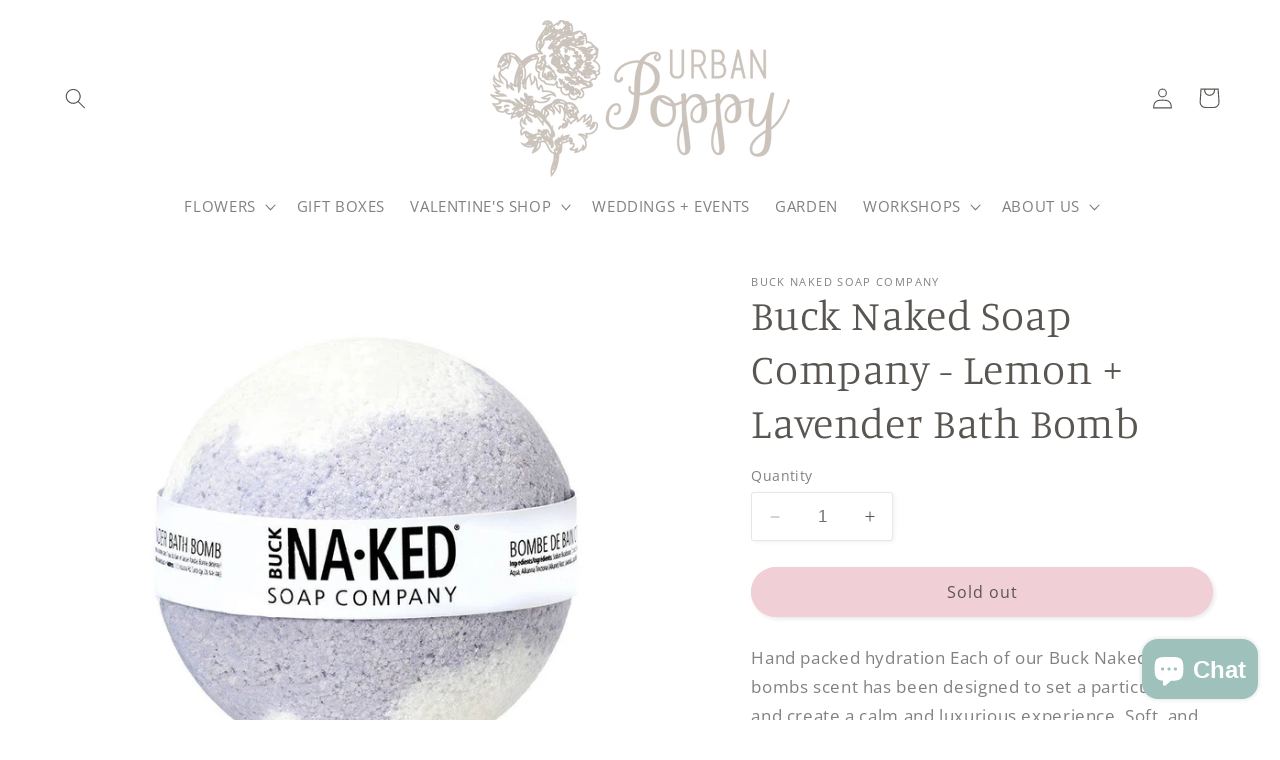

--- FILE ---
content_type: text/html; charset=utf-8
request_url: https://www.google.com/recaptcha/enterprise/anchor?ar=1&k=6LdEwsYnAAAAAL9T92sOraT4CDI-QIVuDYAGwdOy&co=aHR0cHM6Ly91cmJhbnBvcHB5LmNvbTo0NDM.&hl=en&v=N67nZn4AqZkNcbeMu4prBgzg&size=invisible&anchor-ms=20000&execute-ms=30000&cb=b3sikdwenhur
body_size: 48697
content:
<!DOCTYPE HTML><html dir="ltr" lang="en"><head><meta http-equiv="Content-Type" content="text/html; charset=UTF-8">
<meta http-equiv="X-UA-Compatible" content="IE=edge">
<title>reCAPTCHA</title>
<style type="text/css">
/* cyrillic-ext */
@font-face {
  font-family: 'Roboto';
  font-style: normal;
  font-weight: 400;
  font-stretch: 100%;
  src: url(//fonts.gstatic.com/s/roboto/v48/KFO7CnqEu92Fr1ME7kSn66aGLdTylUAMa3GUBHMdazTgWw.woff2) format('woff2');
  unicode-range: U+0460-052F, U+1C80-1C8A, U+20B4, U+2DE0-2DFF, U+A640-A69F, U+FE2E-FE2F;
}
/* cyrillic */
@font-face {
  font-family: 'Roboto';
  font-style: normal;
  font-weight: 400;
  font-stretch: 100%;
  src: url(//fonts.gstatic.com/s/roboto/v48/KFO7CnqEu92Fr1ME7kSn66aGLdTylUAMa3iUBHMdazTgWw.woff2) format('woff2');
  unicode-range: U+0301, U+0400-045F, U+0490-0491, U+04B0-04B1, U+2116;
}
/* greek-ext */
@font-face {
  font-family: 'Roboto';
  font-style: normal;
  font-weight: 400;
  font-stretch: 100%;
  src: url(//fonts.gstatic.com/s/roboto/v48/KFO7CnqEu92Fr1ME7kSn66aGLdTylUAMa3CUBHMdazTgWw.woff2) format('woff2');
  unicode-range: U+1F00-1FFF;
}
/* greek */
@font-face {
  font-family: 'Roboto';
  font-style: normal;
  font-weight: 400;
  font-stretch: 100%;
  src: url(//fonts.gstatic.com/s/roboto/v48/KFO7CnqEu92Fr1ME7kSn66aGLdTylUAMa3-UBHMdazTgWw.woff2) format('woff2');
  unicode-range: U+0370-0377, U+037A-037F, U+0384-038A, U+038C, U+038E-03A1, U+03A3-03FF;
}
/* math */
@font-face {
  font-family: 'Roboto';
  font-style: normal;
  font-weight: 400;
  font-stretch: 100%;
  src: url(//fonts.gstatic.com/s/roboto/v48/KFO7CnqEu92Fr1ME7kSn66aGLdTylUAMawCUBHMdazTgWw.woff2) format('woff2');
  unicode-range: U+0302-0303, U+0305, U+0307-0308, U+0310, U+0312, U+0315, U+031A, U+0326-0327, U+032C, U+032F-0330, U+0332-0333, U+0338, U+033A, U+0346, U+034D, U+0391-03A1, U+03A3-03A9, U+03B1-03C9, U+03D1, U+03D5-03D6, U+03F0-03F1, U+03F4-03F5, U+2016-2017, U+2034-2038, U+203C, U+2040, U+2043, U+2047, U+2050, U+2057, U+205F, U+2070-2071, U+2074-208E, U+2090-209C, U+20D0-20DC, U+20E1, U+20E5-20EF, U+2100-2112, U+2114-2115, U+2117-2121, U+2123-214F, U+2190, U+2192, U+2194-21AE, U+21B0-21E5, U+21F1-21F2, U+21F4-2211, U+2213-2214, U+2216-22FF, U+2308-230B, U+2310, U+2319, U+231C-2321, U+2336-237A, U+237C, U+2395, U+239B-23B7, U+23D0, U+23DC-23E1, U+2474-2475, U+25AF, U+25B3, U+25B7, U+25BD, U+25C1, U+25CA, U+25CC, U+25FB, U+266D-266F, U+27C0-27FF, U+2900-2AFF, U+2B0E-2B11, U+2B30-2B4C, U+2BFE, U+3030, U+FF5B, U+FF5D, U+1D400-1D7FF, U+1EE00-1EEFF;
}
/* symbols */
@font-face {
  font-family: 'Roboto';
  font-style: normal;
  font-weight: 400;
  font-stretch: 100%;
  src: url(//fonts.gstatic.com/s/roboto/v48/KFO7CnqEu92Fr1ME7kSn66aGLdTylUAMaxKUBHMdazTgWw.woff2) format('woff2');
  unicode-range: U+0001-000C, U+000E-001F, U+007F-009F, U+20DD-20E0, U+20E2-20E4, U+2150-218F, U+2190, U+2192, U+2194-2199, U+21AF, U+21E6-21F0, U+21F3, U+2218-2219, U+2299, U+22C4-22C6, U+2300-243F, U+2440-244A, U+2460-24FF, U+25A0-27BF, U+2800-28FF, U+2921-2922, U+2981, U+29BF, U+29EB, U+2B00-2BFF, U+4DC0-4DFF, U+FFF9-FFFB, U+10140-1018E, U+10190-1019C, U+101A0, U+101D0-101FD, U+102E0-102FB, U+10E60-10E7E, U+1D2C0-1D2D3, U+1D2E0-1D37F, U+1F000-1F0FF, U+1F100-1F1AD, U+1F1E6-1F1FF, U+1F30D-1F30F, U+1F315, U+1F31C, U+1F31E, U+1F320-1F32C, U+1F336, U+1F378, U+1F37D, U+1F382, U+1F393-1F39F, U+1F3A7-1F3A8, U+1F3AC-1F3AF, U+1F3C2, U+1F3C4-1F3C6, U+1F3CA-1F3CE, U+1F3D4-1F3E0, U+1F3ED, U+1F3F1-1F3F3, U+1F3F5-1F3F7, U+1F408, U+1F415, U+1F41F, U+1F426, U+1F43F, U+1F441-1F442, U+1F444, U+1F446-1F449, U+1F44C-1F44E, U+1F453, U+1F46A, U+1F47D, U+1F4A3, U+1F4B0, U+1F4B3, U+1F4B9, U+1F4BB, U+1F4BF, U+1F4C8-1F4CB, U+1F4D6, U+1F4DA, U+1F4DF, U+1F4E3-1F4E6, U+1F4EA-1F4ED, U+1F4F7, U+1F4F9-1F4FB, U+1F4FD-1F4FE, U+1F503, U+1F507-1F50B, U+1F50D, U+1F512-1F513, U+1F53E-1F54A, U+1F54F-1F5FA, U+1F610, U+1F650-1F67F, U+1F687, U+1F68D, U+1F691, U+1F694, U+1F698, U+1F6AD, U+1F6B2, U+1F6B9-1F6BA, U+1F6BC, U+1F6C6-1F6CF, U+1F6D3-1F6D7, U+1F6E0-1F6EA, U+1F6F0-1F6F3, U+1F6F7-1F6FC, U+1F700-1F7FF, U+1F800-1F80B, U+1F810-1F847, U+1F850-1F859, U+1F860-1F887, U+1F890-1F8AD, U+1F8B0-1F8BB, U+1F8C0-1F8C1, U+1F900-1F90B, U+1F93B, U+1F946, U+1F984, U+1F996, U+1F9E9, U+1FA00-1FA6F, U+1FA70-1FA7C, U+1FA80-1FA89, U+1FA8F-1FAC6, U+1FACE-1FADC, U+1FADF-1FAE9, U+1FAF0-1FAF8, U+1FB00-1FBFF;
}
/* vietnamese */
@font-face {
  font-family: 'Roboto';
  font-style: normal;
  font-weight: 400;
  font-stretch: 100%;
  src: url(//fonts.gstatic.com/s/roboto/v48/KFO7CnqEu92Fr1ME7kSn66aGLdTylUAMa3OUBHMdazTgWw.woff2) format('woff2');
  unicode-range: U+0102-0103, U+0110-0111, U+0128-0129, U+0168-0169, U+01A0-01A1, U+01AF-01B0, U+0300-0301, U+0303-0304, U+0308-0309, U+0323, U+0329, U+1EA0-1EF9, U+20AB;
}
/* latin-ext */
@font-face {
  font-family: 'Roboto';
  font-style: normal;
  font-weight: 400;
  font-stretch: 100%;
  src: url(//fonts.gstatic.com/s/roboto/v48/KFO7CnqEu92Fr1ME7kSn66aGLdTylUAMa3KUBHMdazTgWw.woff2) format('woff2');
  unicode-range: U+0100-02BA, U+02BD-02C5, U+02C7-02CC, U+02CE-02D7, U+02DD-02FF, U+0304, U+0308, U+0329, U+1D00-1DBF, U+1E00-1E9F, U+1EF2-1EFF, U+2020, U+20A0-20AB, U+20AD-20C0, U+2113, U+2C60-2C7F, U+A720-A7FF;
}
/* latin */
@font-face {
  font-family: 'Roboto';
  font-style: normal;
  font-weight: 400;
  font-stretch: 100%;
  src: url(//fonts.gstatic.com/s/roboto/v48/KFO7CnqEu92Fr1ME7kSn66aGLdTylUAMa3yUBHMdazQ.woff2) format('woff2');
  unicode-range: U+0000-00FF, U+0131, U+0152-0153, U+02BB-02BC, U+02C6, U+02DA, U+02DC, U+0304, U+0308, U+0329, U+2000-206F, U+20AC, U+2122, U+2191, U+2193, U+2212, U+2215, U+FEFF, U+FFFD;
}
/* cyrillic-ext */
@font-face {
  font-family: 'Roboto';
  font-style: normal;
  font-weight: 500;
  font-stretch: 100%;
  src: url(//fonts.gstatic.com/s/roboto/v48/KFO7CnqEu92Fr1ME7kSn66aGLdTylUAMa3GUBHMdazTgWw.woff2) format('woff2');
  unicode-range: U+0460-052F, U+1C80-1C8A, U+20B4, U+2DE0-2DFF, U+A640-A69F, U+FE2E-FE2F;
}
/* cyrillic */
@font-face {
  font-family: 'Roboto';
  font-style: normal;
  font-weight: 500;
  font-stretch: 100%;
  src: url(//fonts.gstatic.com/s/roboto/v48/KFO7CnqEu92Fr1ME7kSn66aGLdTylUAMa3iUBHMdazTgWw.woff2) format('woff2');
  unicode-range: U+0301, U+0400-045F, U+0490-0491, U+04B0-04B1, U+2116;
}
/* greek-ext */
@font-face {
  font-family: 'Roboto';
  font-style: normal;
  font-weight: 500;
  font-stretch: 100%;
  src: url(//fonts.gstatic.com/s/roboto/v48/KFO7CnqEu92Fr1ME7kSn66aGLdTylUAMa3CUBHMdazTgWw.woff2) format('woff2');
  unicode-range: U+1F00-1FFF;
}
/* greek */
@font-face {
  font-family: 'Roboto';
  font-style: normal;
  font-weight: 500;
  font-stretch: 100%;
  src: url(//fonts.gstatic.com/s/roboto/v48/KFO7CnqEu92Fr1ME7kSn66aGLdTylUAMa3-UBHMdazTgWw.woff2) format('woff2');
  unicode-range: U+0370-0377, U+037A-037F, U+0384-038A, U+038C, U+038E-03A1, U+03A3-03FF;
}
/* math */
@font-face {
  font-family: 'Roboto';
  font-style: normal;
  font-weight: 500;
  font-stretch: 100%;
  src: url(//fonts.gstatic.com/s/roboto/v48/KFO7CnqEu92Fr1ME7kSn66aGLdTylUAMawCUBHMdazTgWw.woff2) format('woff2');
  unicode-range: U+0302-0303, U+0305, U+0307-0308, U+0310, U+0312, U+0315, U+031A, U+0326-0327, U+032C, U+032F-0330, U+0332-0333, U+0338, U+033A, U+0346, U+034D, U+0391-03A1, U+03A3-03A9, U+03B1-03C9, U+03D1, U+03D5-03D6, U+03F0-03F1, U+03F4-03F5, U+2016-2017, U+2034-2038, U+203C, U+2040, U+2043, U+2047, U+2050, U+2057, U+205F, U+2070-2071, U+2074-208E, U+2090-209C, U+20D0-20DC, U+20E1, U+20E5-20EF, U+2100-2112, U+2114-2115, U+2117-2121, U+2123-214F, U+2190, U+2192, U+2194-21AE, U+21B0-21E5, U+21F1-21F2, U+21F4-2211, U+2213-2214, U+2216-22FF, U+2308-230B, U+2310, U+2319, U+231C-2321, U+2336-237A, U+237C, U+2395, U+239B-23B7, U+23D0, U+23DC-23E1, U+2474-2475, U+25AF, U+25B3, U+25B7, U+25BD, U+25C1, U+25CA, U+25CC, U+25FB, U+266D-266F, U+27C0-27FF, U+2900-2AFF, U+2B0E-2B11, U+2B30-2B4C, U+2BFE, U+3030, U+FF5B, U+FF5D, U+1D400-1D7FF, U+1EE00-1EEFF;
}
/* symbols */
@font-face {
  font-family: 'Roboto';
  font-style: normal;
  font-weight: 500;
  font-stretch: 100%;
  src: url(//fonts.gstatic.com/s/roboto/v48/KFO7CnqEu92Fr1ME7kSn66aGLdTylUAMaxKUBHMdazTgWw.woff2) format('woff2');
  unicode-range: U+0001-000C, U+000E-001F, U+007F-009F, U+20DD-20E0, U+20E2-20E4, U+2150-218F, U+2190, U+2192, U+2194-2199, U+21AF, U+21E6-21F0, U+21F3, U+2218-2219, U+2299, U+22C4-22C6, U+2300-243F, U+2440-244A, U+2460-24FF, U+25A0-27BF, U+2800-28FF, U+2921-2922, U+2981, U+29BF, U+29EB, U+2B00-2BFF, U+4DC0-4DFF, U+FFF9-FFFB, U+10140-1018E, U+10190-1019C, U+101A0, U+101D0-101FD, U+102E0-102FB, U+10E60-10E7E, U+1D2C0-1D2D3, U+1D2E0-1D37F, U+1F000-1F0FF, U+1F100-1F1AD, U+1F1E6-1F1FF, U+1F30D-1F30F, U+1F315, U+1F31C, U+1F31E, U+1F320-1F32C, U+1F336, U+1F378, U+1F37D, U+1F382, U+1F393-1F39F, U+1F3A7-1F3A8, U+1F3AC-1F3AF, U+1F3C2, U+1F3C4-1F3C6, U+1F3CA-1F3CE, U+1F3D4-1F3E0, U+1F3ED, U+1F3F1-1F3F3, U+1F3F5-1F3F7, U+1F408, U+1F415, U+1F41F, U+1F426, U+1F43F, U+1F441-1F442, U+1F444, U+1F446-1F449, U+1F44C-1F44E, U+1F453, U+1F46A, U+1F47D, U+1F4A3, U+1F4B0, U+1F4B3, U+1F4B9, U+1F4BB, U+1F4BF, U+1F4C8-1F4CB, U+1F4D6, U+1F4DA, U+1F4DF, U+1F4E3-1F4E6, U+1F4EA-1F4ED, U+1F4F7, U+1F4F9-1F4FB, U+1F4FD-1F4FE, U+1F503, U+1F507-1F50B, U+1F50D, U+1F512-1F513, U+1F53E-1F54A, U+1F54F-1F5FA, U+1F610, U+1F650-1F67F, U+1F687, U+1F68D, U+1F691, U+1F694, U+1F698, U+1F6AD, U+1F6B2, U+1F6B9-1F6BA, U+1F6BC, U+1F6C6-1F6CF, U+1F6D3-1F6D7, U+1F6E0-1F6EA, U+1F6F0-1F6F3, U+1F6F7-1F6FC, U+1F700-1F7FF, U+1F800-1F80B, U+1F810-1F847, U+1F850-1F859, U+1F860-1F887, U+1F890-1F8AD, U+1F8B0-1F8BB, U+1F8C0-1F8C1, U+1F900-1F90B, U+1F93B, U+1F946, U+1F984, U+1F996, U+1F9E9, U+1FA00-1FA6F, U+1FA70-1FA7C, U+1FA80-1FA89, U+1FA8F-1FAC6, U+1FACE-1FADC, U+1FADF-1FAE9, U+1FAF0-1FAF8, U+1FB00-1FBFF;
}
/* vietnamese */
@font-face {
  font-family: 'Roboto';
  font-style: normal;
  font-weight: 500;
  font-stretch: 100%;
  src: url(//fonts.gstatic.com/s/roboto/v48/KFO7CnqEu92Fr1ME7kSn66aGLdTylUAMa3OUBHMdazTgWw.woff2) format('woff2');
  unicode-range: U+0102-0103, U+0110-0111, U+0128-0129, U+0168-0169, U+01A0-01A1, U+01AF-01B0, U+0300-0301, U+0303-0304, U+0308-0309, U+0323, U+0329, U+1EA0-1EF9, U+20AB;
}
/* latin-ext */
@font-face {
  font-family: 'Roboto';
  font-style: normal;
  font-weight: 500;
  font-stretch: 100%;
  src: url(//fonts.gstatic.com/s/roboto/v48/KFO7CnqEu92Fr1ME7kSn66aGLdTylUAMa3KUBHMdazTgWw.woff2) format('woff2');
  unicode-range: U+0100-02BA, U+02BD-02C5, U+02C7-02CC, U+02CE-02D7, U+02DD-02FF, U+0304, U+0308, U+0329, U+1D00-1DBF, U+1E00-1E9F, U+1EF2-1EFF, U+2020, U+20A0-20AB, U+20AD-20C0, U+2113, U+2C60-2C7F, U+A720-A7FF;
}
/* latin */
@font-face {
  font-family: 'Roboto';
  font-style: normal;
  font-weight: 500;
  font-stretch: 100%;
  src: url(//fonts.gstatic.com/s/roboto/v48/KFO7CnqEu92Fr1ME7kSn66aGLdTylUAMa3yUBHMdazQ.woff2) format('woff2');
  unicode-range: U+0000-00FF, U+0131, U+0152-0153, U+02BB-02BC, U+02C6, U+02DA, U+02DC, U+0304, U+0308, U+0329, U+2000-206F, U+20AC, U+2122, U+2191, U+2193, U+2212, U+2215, U+FEFF, U+FFFD;
}
/* cyrillic-ext */
@font-face {
  font-family: 'Roboto';
  font-style: normal;
  font-weight: 900;
  font-stretch: 100%;
  src: url(//fonts.gstatic.com/s/roboto/v48/KFO7CnqEu92Fr1ME7kSn66aGLdTylUAMa3GUBHMdazTgWw.woff2) format('woff2');
  unicode-range: U+0460-052F, U+1C80-1C8A, U+20B4, U+2DE0-2DFF, U+A640-A69F, U+FE2E-FE2F;
}
/* cyrillic */
@font-face {
  font-family: 'Roboto';
  font-style: normal;
  font-weight: 900;
  font-stretch: 100%;
  src: url(//fonts.gstatic.com/s/roboto/v48/KFO7CnqEu92Fr1ME7kSn66aGLdTylUAMa3iUBHMdazTgWw.woff2) format('woff2');
  unicode-range: U+0301, U+0400-045F, U+0490-0491, U+04B0-04B1, U+2116;
}
/* greek-ext */
@font-face {
  font-family: 'Roboto';
  font-style: normal;
  font-weight: 900;
  font-stretch: 100%;
  src: url(//fonts.gstatic.com/s/roboto/v48/KFO7CnqEu92Fr1ME7kSn66aGLdTylUAMa3CUBHMdazTgWw.woff2) format('woff2');
  unicode-range: U+1F00-1FFF;
}
/* greek */
@font-face {
  font-family: 'Roboto';
  font-style: normal;
  font-weight: 900;
  font-stretch: 100%;
  src: url(//fonts.gstatic.com/s/roboto/v48/KFO7CnqEu92Fr1ME7kSn66aGLdTylUAMa3-UBHMdazTgWw.woff2) format('woff2');
  unicode-range: U+0370-0377, U+037A-037F, U+0384-038A, U+038C, U+038E-03A1, U+03A3-03FF;
}
/* math */
@font-face {
  font-family: 'Roboto';
  font-style: normal;
  font-weight: 900;
  font-stretch: 100%;
  src: url(//fonts.gstatic.com/s/roboto/v48/KFO7CnqEu92Fr1ME7kSn66aGLdTylUAMawCUBHMdazTgWw.woff2) format('woff2');
  unicode-range: U+0302-0303, U+0305, U+0307-0308, U+0310, U+0312, U+0315, U+031A, U+0326-0327, U+032C, U+032F-0330, U+0332-0333, U+0338, U+033A, U+0346, U+034D, U+0391-03A1, U+03A3-03A9, U+03B1-03C9, U+03D1, U+03D5-03D6, U+03F0-03F1, U+03F4-03F5, U+2016-2017, U+2034-2038, U+203C, U+2040, U+2043, U+2047, U+2050, U+2057, U+205F, U+2070-2071, U+2074-208E, U+2090-209C, U+20D0-20DC, U+20E1, U+20E5-20EF, U+2100-2112, U+2114-2115, U+2117-2121, U+2123-214F, U+2190, U+2192, U+2194-21AE, U+21B0-21E5, U+21F1-21F2, U+21F4-2211, U+2213-2214, U+2216-22FF, U+2308-230B, U+2310, U+2319, U+231C-2321, U+2336-237A, U+237C, U+2395, U+239B-23B7, U+23D0, U+23DC-23E1, U+2474-2475, U+25AF, U+25B3, U+25B7, U+25BD, U+25C1, U+25CA, U+25CC, U+25FB, U+266D-266F, U+27C0-27FF, U+2900-2AFF, U+2B0E-2B11, U+2B30-2B4C, U+2BFE, U+3030, U+FF5B, U+FF5D, U+1D400-1D7FF, U+1EE00-1EEFF;
}
/* symbols */
@font-face {
  font-family: 'Roboto';
  font-style: normal;
  font-weight: 900;
  font-stretch: 100%;
  src: url(//fonts.gstatic.com/s/roboto/v48/KFO7CnqEu92Fr1ME7kSn66aGLdTylUAMaxKUBHMdazTgWw.woff2) format('woff2');
  unicode-range: U+0001-000C, U+000E-001F, U+007F-009F, U+20DD-20E0, U+20E2-20E4, U+2150-218F, U+2190, U+2192, U+2194-2199, U+21AF, U+21E6-21F0, U+21F3, U+2218-2219, U+2299, U+22C4-22C6, U+2300-243F, U+2440-244A, U+2460-24FF, U+25A0-27BF, U+2800-28FF, U+2921-2922, U+2981, U+29BF, U+29EB, U+2B00-2BFF, U+4DC0-4DFF, U+FFF9-FFFB, U+10140-1018E, U+10190-1019C, U+101A0, U+101D0-101FD, U+102E0-102FB, U+10E60-10E7E, U+1D2C0-1D2D3, U+1D2E0-1D37F, U+1F000-1F0FF, U+1F100-1F1AD, U+1F1E6-1F1FF, U+1F30D-1F30F, U+1F315, U+1F31C, U+1F31E, U+1F320-1F32C, U+1F336, U+1F378, U+1F37D, U+1F382, U+1F393-1F39F, U+1F3A7-1F3A8, U+1F3AC-1F3AF, U+1F3C2, U+1F3C4-1F3C6, U+1F3CA-1F3CE, U+1F3D4-1F3E0, U+1F3ED, U+1F3F1-1F3F3, U+1F3F5-1F3F7, U+1F408, U+1F415, U+1F41F, U+1F426, U+1F43F, U+1F441-1F442, U+1F444, U+1F446-1F449, U+1F44C-1F44E, U+1F453, U+1F46A, U+1F47D, U+1F4A3, U+1F4B0, U+1F4B3, U+1F4B9, U+1F4BB, U+1F4BF, U+1F4C8-1F4CB, U+1F4D6, U+1F4DA, U+1F4DF, U+1F4E3-1F4E6, U+1F4EA-1F4ED, U+1F4F7, U+1F4F9-1F4FB, U+1F4FD-1F4FE, U+1F503, U+1F507-1F50B, U+1F50D, U+1F512-1F513, U+1F53E-1F54A, U+1F54F-1F5FA, U+1F610, U+1F650-1F67F, U+1F687, U+1F68D, U+1F691, U+1F694, U+1F698, U+1F6AD, U+1F6B2, U+1F6B9-1F6BA, U+1F6BC, U+1F6C6-1F6CF, U+1F6D3-1F6D7, U+1F6E0-1F6EA, U+1F6F0-1F6F3, U+1F6F7-1F6FC, U+1F700-1F7FF, U+1F800-1F80B, U+1F810-1F847, U+1F850-1F859, U+1F860-1F887, U+1F890-1F8AD, U+1F8B0-1F8BB, U+1F8C0-1F8C1, U+1F900-1F90B, U+1F93B, U+1F946, U+1F984, U+1F996, U+1F9E9, U+1FA00-1FA6F, U+1FA70-1FA7C, U+1FA80-1FA89, U+1FA8F-1FAC6, U+1FACE-1FADC, U+1FADF-1FAE9, U+1FAF0-1FAF8, U+1FB00-1FBFF;
}
/* vietnamese */
@font-face {
  font-family: 'Roboto';
  font-style: normal;
  font-weight: 900;
  font-stretch: 100%;
  src: url(//fonts.gstatic.com/s/roboto/v48/KFO7CnqEu92Fr1ME7kSn66aGLdTylUAMa3OUBHMdazTgWw.woff2) format('woff2');
  unicode-range: U+0102-0103, U+0110-0111, U+0128-0129, U+0168-0169, U+01A0-01A1, U+01AF-01B0, U+0300-0301, U+0303-0304, U+0308-0309, U+0323, U+0329, U+1EA0-1EF9, U+20AB;
}
/* latin-ext */
@font-face {
  font-family: 'Roboto';
  font-style: normal;
  font-weight: 900;
  font-stretch: 100%;
  src: url(//fonts.gstatic.com/s/roboto/v48/KFO7CnqEu92Fr1ME7kSn66aGLdTylUAMa3KUBHMdazTgWw.woff2) format('woff2');
  unicode-range: U+0100-02BA, U+02BD-02C5, U+02C7-02CC, U+02CE-02D7, U+02DD-02FF, U+0304, U+0308, U+0329, U+1D00-1DBF, U+1E00-1E9F, U+1EF2-1EFF, U+2020, U+20A0-20AB, U+20AD-20C0, U+2113, U+2C60-2C7F, U+A720-A7FF;
}
/* latin */
@font-face {
  font-family: 'Roboto';
  font-style: normal;
  font-weight: 900;
  font-stretch: 100%;
  src: url(//fonts.gstatic.com/s/roboto/v48/KFO7CnqEu92Fr1ME7kSn66aGLdTylUAMa3yUBHMdazQ.woff2) format('woff2');
  unicode-range: U+0000-00FF, U+0131, U+0152-0153, U+02BB-02BC, U+02C6, U+02DA, U+02DC, U+0304, U+0308, U+0329, U+2000-206F, U+20AC, U+2122, U+2191, U+2193, U+2212, U+2215, U+FEFF, U+FFFD;
}

</style>
<link rel="stylesheet" type="text/css" href="https://www.gstatic.com/recaptcha/releases/N67nZn4AqZkNcbeMu4prBgzg/styles__ltr.css">
<script nonce="ZNzm6yrShpWZYUUSDgPNqg" type="text/javascript">window['__recaptcha_api'] = 'https://www.google.com/recaptcha/enterprise/';</script>
<script type="text/javascript" src="https://www.gstatic.com/recaptcha/releases/N67nZn4AqZkNcbeMu4prBgzg/recaptcha__en.js" nonce="ZNzm6yrShpWZYUUSDgPNqg">
      
    </script></head>
<body><div id="rc-anchor-alert" class="rc-anchor-alert"></div>
<input type="hidden" id="recaptcha-token" value="[base64]">
<script type="text/javascript" nonce="ZNzm6yrShpWZYUUSDgPNqg">
      recaptcha.anchor.Main.init("[\x22ainput\x22,[\x22bgdata\x22,\x22\x22,\[base64]/[base64]/[base64]/ZyhXLGgpOnEoW04sMjEsbF0sVywwKSxoKSxmYWxzZSxmYWxzZSl9Y2F0Y2goayl7RygzNTgsVyk/[base64]/[base64]/[base64]/[base64]/[base64]/[base64]/[base64]/bmV3IEJbT10oRFswXSk6dz09Mj9uZXcgQltPXShEWzBdLERbMV0pOnc9PTM/bmV3IEJbT10oRFswXSxEWzFdLERbMl0pOnc9PTQ/[base64]/[base64]/[base64]/[base64]/[base64]\\u003d\x22,\[base64]\\u003d\\u003d\x22,\x22w7orw6EhesKUw406GkrDsCMYwpYbw7rCvsOyJRs9aMOVHwLDn2zCnQtkFTsVwrRnworCuBbDvCDDp1ptwofCkWPDg2JKwoUVwpPCsTnDjMK0w545FEYgG8KCw5/Cg8Oyw7bDhsO7wp/Cpm8YXsO6w6pEw53DscK6EXFiwq3DrU49a8KGw7zCp8OIL8OvwrA9GsO5EsKnUENDw4QkEsOsw5TDiwnCusOAZAATYB4xw6/CkyBtwrLDvxFsQ8K0wo5uVsOFw7zDiEnDm8OVwqvDqlxCEjbDp8KEJUHDhVRzOTfDisOCwpPDj8OQwq3CuD3CkMKKNhHCmcKBwooaw5XDgn5nw70qAcKrWsKHwqzDrsKcaF1rw4bDsxYcexZibcK+w75TY8O/wr3CmVrDpAVsecOxMgfCscOOwpTDtsK/wqjDnVtUSAYyTRR5BsK2w5NjXHDDnsKOHcKJajrCkx7CgjrCl8Oww4PCpDfDu8KTwofCsMOuK8OJI8OkE0/Ct24HV8Kmw4DDu8K8woHDiMKOw4Vtwq1Iw47DlcKxecKUwo/Ck3PCjsKYd1vDt8OkwrIsKB7CrMKoBsOrD8KUw73Cv8KvWS/Cv17CmsK7w4krwrRTw4t0RX87LDtYwoTCnBbDpBtqdA5Qw4QNbxAtOsOZJ3Ntw6g0HgYGwrYhUcKPbsKKTyvDlm/Dm8KNw73DuXbClcOzMx8oA2nCoMKDw67DosKracOXL8Orw67Ct0vDgcKwHEXCgMKYH8O9wprDtsONTD/CmjXDs0fDtsOCUcOTeMOPVcOMwpk1G8OZwrHCncO/[base64]/w7vCv3RgwoHCjMKpA8O2wo8TwqZewoR8wq1KwpXDuEHClELDjE/DiBrCnRNbG8OFJcKjfnXDnhXDoyQ8esKKwpvCt8KIw4c/dsONFMOJwpTCmMKNdm3DssOtw6Mewrt9w7TDqcOGbErCpsKIKsOPw6bChsKNwpQhwpQHLXvDtMKhfXvCqDHDt00dVGpKeMOmwrLComRINg3Cu8K7B8OVFcO3OhMcbmwSIAHCvlrDlcOlw53CiMKAwo1Jw5DDsSDCigLCkjTCq8Oiw6nCssO/w65qwrMcDhNpQmwAw4TDjUnDlz3CjjXCsMKHLzhUZWJfwrM3w7p/esK6w7RGfHTDksK3w6PCvcKcNcKHYsK+w4LCo8K1wq3DuwfCpcKAw7vDvMKIKVA9wqvCrsOdwo/[base64]/[base64]/wrzDgMOULRFlfiHCqcOow4A7w6IPd1Avw4nCrsOFwqTDn2bDksOBwqwFBsO2fVVfADJ8w6PDiH3CrsOxcsOSwqQxw59gw5lOfm/CpmxTGkR1U3/ChyPDlMOAwoAOwqDCsMOiasKkw78Ow7/Du1fDqwPDphVeaVhdKMOPHFd6wofCkVxEI8Oiw5VQeQLDrXVHw6ACw4pCCRzDgRQAw7/ClcK6wrJ5NcKNw6k3XhbDpxF3FXVNwqbCgcKYRFEjw7rDjsKewqPCk8OmO8KDw43Dj8Oqw7hZw5TCt8Obw6sUwqzCmcOBw7zChxxpwqvClDzDgsKSEETCqCTDpz/CjDNoWsKpG3/Drgxiw69kw5g5wqnDrGpXwqRzwrPCgMKvwp1HwqvDh8KcPBdMC8KGd8O9GMKuwobDgFXDpCDCkwtOwpLCrE7ChUtMXMOWw5zCn8O8wr3CvMKOw63DtsO3TMKYw7bDrmzDmiXDqMOzQsKrMcKJJg9Ow47Di2/DjcKJPcOLV8K1GgAARMO/ZMOjQwrDnQIKa8Kew47Dm8OUw5LCkGsDw4Aqw5wew517wpPCgDzDkhkfw5fCgCvCocOwcDAnw4BAw4gFwrIQM8Klwq0rNcKlwrXDhMKBf8KhNwxbw67CnsKXKjRKLknCisKkw5TCjAbDig/CssKaJS3DkMOIw7DCjQ0FK8OxwqA6aFITesO8w4HDixfDnXwzwolxQMKMET5rw73CocOZd3AWeybDkMKRO3bCgwHClsK/T8KHa0slw51fXMKdw7DClWtfOcO0G8KTKUTCk8OWwrhUw7HDpFfDp8KOwqg+eAxGw47DtMKawqpqw4lLOsOPbRl8woDCkcKcOhzDlSTDol1AXcOQwoVCG8OPA09rw43Dkl9eS8KxdMO/wrfDhMO7TcKwwq3Dt23CmMOGTE0cb0cFTTPDuBPDpsOZLcORJcKqVm7DqkoQQDIUGcOdw7gWw7PDswgJAApkFMOEwpZAT1R9RSh+w7V6wpdpDmFfKMOsw44Owrg6fiZ7UUUDCRrDr8O9CVM1wpDChcKpEsKgBmzDgQLCth8cUV/Dn8KDR8KbbcOQwrzCjF/DiwtkwoDDnAPChMKVwqARfMOewqtswqQGwr/DoMK5w4jDssKZNcONIw5LO8OeJVwvdsKhw5nCj2vDjsO2wrDCk8OPDh/CtgkwZ8OhKxPCmsODJsOHbnnCvMO0ecO3GsKIwp/Drx5Hw7IbwpvDiMOWwp90QCbDt8Opw64GTg16w7tOFMOGECHDncOMFVRBw4PCgFxPP8OTYjTDtsOOw5rDijHDqxPDs8O2w6bCoxcRacK2QVPCiFHCg8KPwo5ew6rDoMO6wqdUMCrChnsRwrgqTsOmTlxZaMKfwql+aMOowpHDnMOMDF/CvMKnw4LCuQfDrsK3w5bDgcKuwq40wqtZc0hSwrLCuyhEVMKUw6fCiMKtZcOqw5XDqMKIwrJXahZuTcK9ZcKjwp1CC8OGI8OCPsO4w5XDr0PCh3HDl8KJwrXCgMOfwp59bMO+w5DDklsyPxDCgzoUw4s1w48Ew5zCjnbCm8KFw4XCuHlUwqHCq8OVIC/[base64]/IsKuwpXDrcKMFUrCrsKRVgETw7xdfhzCo8OoMsKiwpzDo8KdwrnDihg7wpjCpMKnw7ZIw7/CvWfCrcO+wrjCuMKEwoEoExvCvk58KcOoAcKbK8K8JsONHcOtw44eUwPCvMKPL8OBAwc0FcKJw4pIw4HCvcOuw6Qbw4/DnMK4w6rDsGhjRTdLTmwWKhjDosO7w5/CncOxQix/EjfCnsKAAkgXw6JxYkNCw6YBeS5KAMKHw77CoC1pdMOORsO2ZcKyw7ZXwrDDkE5wwpjDmMOoMcOVPsKnPMK8wqE2SGPChHvDmMOkB8OdGljDnRAnOytxwr8Gw5HDvsK/w4t8d8OQwps5w7/DhA1HwqvDvivDtcO5GgFJwoVkDFxnw7rCj13Dv8KrC8KzVAkHe8O9wr3CsEDCocK3XsKHwojCtlPDhng/L8KwDGHClsKIwqlUwqzDvEPDo31Yw6NVXi7DusKdM8Obw7vDmy5ZWhUlXsKEQ8OpCTPCs8KcLsKXw6AcasKDwpsMb8Kpwr1SeFHDn8Klw57Cg8OvwqcCFwUXwqLDpG1tdW/CtzgXwqx7wqbCvGt7wqlwQQVZw58UwpnDnMKZw5XDuz1wwpcnEsOTw4olHcKnwojCpMKoRMKbw743TQM+w6vDtMOLZhPDncKGw5hTw4HDtlwMwqNpccK/wqDCkcK9OMK+OHXCnS1Df1DCqsKHDGXDo1LCoMO5w7zDh8OLwqEhExrDlHfCuHUxwppMUsKsIsKOImDDv8KjwowewrN9dUnDsW7CgsKmCTlHHBwLAX/Cv8KtwqoJw5rDs8KTwq8IKwcpdWlHecOnJ8OGw4JRVcKww6IYwoRgw4vDqiDDsjfCjMKART4pw6HCknRdw5LDucOAw6JPw5QCHsKUwqF0LcOHw6dHw7bDlMKSG8Kgw4/DosKVYcOCDcO4ZsOLFXTCkTTDt2dUw5HCkm5TUXnCi8OwAMOVw6x0wrYUVsOgwrrDt8KlYSbCqTNew5bDuzPDgHULwrd8w5rCtklkQwQ4w7nDs0dVwpDDtMKLw4cqwpcGw5HCk8KaRQYaBiTDq3BYWMO2KsOeYE/DlsOdeUlkw7fDhcONwrPCskTDgcODYXAOwql/wrHCp2zDmMKsw5PCiMKRwpPDjMKYwrNkRMK+IkI8woBEfGpNw7EbwrfCgMOqw65sBcKcKcOBRsK2D1DCkW/DvDUbw6TCjsOUcQ8/fGXDtSYjEh/CkcKccnbDiiDCim/CnGQLw4dMaz3Ct8OqXsKPw77CtsK3w7/CiXJ8CMK4FmLDjcK/wqjDjArCui/CoMOEScO/VcKNw4JTwozCnDNCRVNDw6N7wok0IXF2TGJiw5I4w4p+w7fDkXQmC2rCh8KDw6l/w44bwqbCssK6wr7DosKwScOSeC1fw5ZywqM2w5wiw7kHw5jDlwLClgrCnsOyw6E6LnZ8w7rDp8OhRsK4QlUkw6wvHTJVVsOJXkQtXcOte8Okw6vDlsKLbF/CisK4W1d4UWZ4w5nCrhrDiVLDjHYFU8OzejnClR1UR8KQS8O7D8KywrzDuMKdHzMkw5rClcKXw7UhUDlrcFfCmAR5w7bCqMKRfV/DlWNJOEnDownDm8OeD1lPH27DunhPw7MCwr7CpMONw4nDiGXDhcK6M8O9wr7Ctxg5wpfCikrDvRoWbUvDhyREwoE8Q8Obw40yw5ZXwpY/w6oTwq1QKsO7w7EPw5vDuCYOAinCm8OEfMO5JsKdw4EXIcOFOy7CpUAHwrbClmvDlkZhwowMw6sTGi82CVzDgTXDnsKLHcODUznDvsKYw5cwIDhUwqLDpMKPWH/Dgxh4w5TDrsKZworDk8KuYcKOOWtaWgR/wrMbwqBKw59uwq7ChX/DpnHDlhhxw53Dp0ggw5hYfVBBw5nCvi/[base64]/DpsOCw5gZCMOPYcOHKhbDucKtw6Q7D1ZEHADCqDrCu8KIIDnCp1AtwpfDlzPCjk7ClMKSV0zCu2vCqcOhFFIYwr56w5QjbMKWP1VOwrzCnD3CusOZL03Cu0fCvgBZwqrCkXPCh8Ogw5jCoDhPacKNVsKsw5NUScKzwqIXXcKKwrHCuQN/[base64]/w4jCt8OPc8Ovw6s9wqnDgmTDoQTCnn/CkAFVSMOdSQHDngxvw4vDolIXwphZw644H1rDpsOdLMKCf8KqC8OPcsK2McOaYCwPBMKYZcKzVk0SwqvCtCPCqyrCnS/CuxPDr2c6wqUZAsOpE3kZw4PCvgphJhnCp1UJw7XDsWvDpMOow6jCn2pQw67Cny9IwoXCvcOww5/DsMKWHzbDg8KkPmEewoMSw7QZwoHDi1jClybDh31BXsKvw48He8Krw7U2Q2bCm8OHLhklLMKWwo3CuQjCiglMEmlMwpfCvcOwWMKdw4R4w5EFwoA7w6M/[base64]/CqDbDmWYxBVvDsWbDr8KKw6c5AWgtbcOOAMKwwo7CoMOBLAzDhRLDpMOtNMO7w4rDksKdTW3Dl2PDmixzwqTCiMOtEcOqcxhNUUfCucKEFMOdE8KZIWvChcOLKMKVZ2/Drj3Di8OHBMKywop5wojCicOxw6bDtQ46FGzDvUUcwp/Cm8O5Z8KWwprDjSnDpsKiw6/Cl8O6emrCnMKVB1s9wooHXV7DoMOsw53DhMKILlkhwr8+w7HDjHdow68IREXCjXtHw4LDv1/Dgz3Cr8KoRmPDtMO9wr/ClMKxw7QsBQAUw7YhF8OxMMOBXHPDp8KmwoPDtMK8DsOJwro+GsO5woLCvsKEwqpiD8KsdcOdShfCh8O1wqY8wqdYwoHChX3Cj8OBw4vCjzXDpMOpwqPDgcKCMsOTZHhqw4nCoz4nbsKOwr/DlcKlw7XCtMKNT8KXwoLDgMKsU8K4wobCtMKUw6DDpngKWFIJw47CgjvCsHguwrknCmt7wqFBQMOlwp4Xw5PDoMKCLcKIC1h1OE7CrcOTchlLDsO3woQoFcKNw5rDh1BjLMKnOsOSw77CiBbDvsK2wo5gH8Onw7/DmQpLwqDCncOEwp8ILQtXWMOeXkrCsGklw7wEw7TCpTLCrlvDpMKAw6kOwrLDpEDDl8KSw5HCtAvDqcK7Z8O8w6Qhf1jDtcKJUxUAwoZKw4jCr8KBw6fDgMOWZ8KKwp5FPiPDhcO4dMO6bcOvRcOywqDCnHXCq8Kaw7bDvV1PHnYvw6RgRw/CjMKBK01xRmZOwrYEw7jCncO4BAvCs8OMTVzDnMOQw6nChXvCtMOrc8KNY8OrwppXwrB2w7TDlnvDoX7Cr8KtwqQ4fEUqJsKDwr3Cg3nDk8KNXyvDkSZtwrrDpcOsw5UFwqvDsMKQwrnClgPCi1YQVzzDkhMsUsKQfMKMwqAlCMKEFcOeO1MNw4vCgsOGPw/CgcKawpMhcVXCpMO3w6Zpw5YlcMORXsK3PjfDlHY9CsKpw5PDpit2e8OtF8Oew68yTMOywp4DKGhLwpswAWrClcKBw59NRwLDg31gHhXDvQ4CUcOEwq/[base64]/Dt8ONwrpKwqkXw6AhwpfDrgB7w5g9wrnDt8Kzw5/CkgjCh33DpTbDpRfDlMOwwqfCjMOWwo1iD3MxXEozVDDCulvDusO4w4fCqMK0BcKSwqpOJDrClxQJRyPDnApJT8OaDsKvPmzCq3vDrDnChnXDmUTCu8OREUh+w7LDqcOSImDCs8KtNcOSwpZPwqXDlcOXwovCncO/w5zCq8OaEsKIflfDm8K1bHAbw4bDuwbCg8O+EcKWw7sGwqzDsMOWwqUqwqvCtzMRAsKfwoEZM1FiW20tF3gYYsKPw5lLS1rDu3vCtSMGNV3CrMOiw79BdHZPwr1aT09dchNlw44lw6UUwpBZwp7Cvw/Cl3zCvRnDuCbDmBA6GSwVY2PDphV6P8Obwp/DtDzCuMKlb8OQAMOew53DicOcNsKUw5Btwp3DqXbCssKWZScPACU3wponAx8yw7ofwqdFWcKYV8Ovwog6DG7CowvDlXHChsOLw5R2WxEUwpTDhcOGBMOGDMOKwqjClMKZF2Vsc3HCpyXCs8OkHsOhf8KhFmzChsK/YsOZfcKrKcOJw4jDoyvCvF4gTsOgwrnClwXDig8Nw63DjMK/[base64]/w4/CtT5kw5QKcjrDoxR7amLCmMONwpjDjsO4JjDCiilFYjTDmWPDp8KZYUvDgUYTwpvCr8KCw4nDiAXDv2YEw6XCksKkwrknw7jDncOmd8OaU8KKwp/CssKaJCIwU0nDnsOWeMOnwqwiCcKWCnXDvcOHKsKqIxbDqQrDg8OEw5DDhTPChMKUDMKnw5nDuT0KET7Cti4uwqfDvsKDQ8OiaMKPWsKSw7rDpT/Co8KawqDCrcKdCWpCw63Cv8ONwozCjjhzY8Omw6/DojVhwrHCusKfw6vCu8KwwrPDisO7T8OOwrHDlzrDskvChkcVw7l+w5XCoxssw4TDkMKFwrDCtB5VGWhyHMKkWMKKEcOMSsKJDwpLw5Zpw7A7wpJJPFvDszwGPcKTCcKAw4t2wofDj8KxemLCoFY+w78TwpjClHtawoF7woscIl/DnVBxOmhTw5XDhsO/DcOwE0/DhMKAwoNZw7/Ch8OeK8KBw69dw546FVQ+wrBVLH7Cqx/CkgXDpi/DmQHDrBd8w5zCjRfDjsOzw6rCuCjCkcOxTixTwrksw4k+wpPDlcOXZixQwpowwoNHeMOMZsOqGcOHY2szU8KNMnHDu8OhQMO7Yj0CwonDqMOrwpjDpsKMNjgxwoMsbADDl0XDtMOlC8KfwobDoB/Dl8Ohw5B+w5g3wqxXwrtNwrPCtSd/w6U+cTtcwrbDscK8w5XCl8KKwrLDvsKew7U3RmgiYMKXw584bQ1aAT0fHQHDisKgwqUcEMK4w68oNMKcY0TDiwXDiMKlwqTDiXAsw4nChiVRMsKsw5HDqX8tEMOPYS7Du8KSw6nCtsK7HsO/QMOrwpjCvyHDrC1CGTDDqsK6V8K1wrbCp3zDv8K4w7J2w5HCtFHCqnbCtMOoaMOAw4o1SsOXw57DlMO0w4dRwrLDvHLCnyhUYDgeLn8sQ8OKR3PClgLDicOPwqPCn8Ouw6QjwrHCtw1twpNPwrbDncKuRxQ/OcO9esOYScOrwpTDv8O7w4/CkVDDsxZKMsOyK8KEfcKCPcOOw57Dl1ErwqrCgUp6wpAqw4Mvw4DCjsOjwqfCnFfCvGnChcONJxzClynCksKTcE5Sw4E5w4TDscOrwplrOgPDtMKbPlwkGwUccsO3w65Tw7l6BDMHw6FmwqHDs8O7w7XDq8KBwqpYTsKWw5JYw6/DvsKDw411XsOGey3DkMO7wqhGKcKvw7HChcOZLcODw6F0w75Iw5NqwrzDr8OQw74Cw6jCj2DDjGR6w6nDg33CrktEeEnDpWTDh8O6wovCkk/DnMOww4fCvVTDgMK4XsOPw5DDjMKzZhRCwrjDuMOKfRjDg3hGwqnDtxFbwpMNNFTDtxl+wqomHh/DpjnDnm/DqX0pPFVJGMK6w5V6BMOWMRLDtMKWworDhcO7HcOCTcKrw6TDoSDDj8OSNFwCw6HDugHDmMKIC8OhGsOUw4/Dh8KHCMKfw7TCnsOidsO/w6bCq8OPwoHCvMOqRS9Qw4/CmCHDtcKnw4R3asKqw5ZJf8OvMcOaEDfCvMOdEMO0a8OMwpEKYMKTwpnDmTZ/wpIUFWs/FsKsYDbCvUQnGcOHHcOXw4rDoA/CvlzDsUE8w7DCqWsQwqXCqQZaOh/CvsO6w7w8wolFPiDCk05DwpvDtFoFDm7Dt8OYw7jDhB9xacKYw7USw4DCh8K9wqHDvcKWHcKkwqcEBsKoUcKcNcOmYG1zw7DDhsKCKMKQJCoaBsKtEjPDlcK8w7YpcGTCkF/CnmvCocOHw4fCqiLDuC3DsMOTwoM8wq9sw79uw6/CvMKdwpXCpWMBw7Bce3zDh8K2wqVOWmYPIF98Dk/Dt8KPTwAQByJkZ8OFdMO8DMKwaz/CgcO7OSTDjcKVYcK/[base64]/DjxZ9wodfZ8OTwoAvwoZSw4wRNMKcw6fDgMK9w71GaGDDncOPIC8bDsKFV8K/KQ/[base64]/DuFA3wr9kZ2bDji17w4USbiLDukjDncKXCDrCrknDoEzDq8Ocd3wsC0IXwoFmwqtkwppTZVRdw43DqMKZwq3DmCI/w6oiwo7DlsKrwrciw5nDn8O5R1c5woZ/aD5ywoPCqko5acOww7PDuVRQYFDCn2NDw5jCrmBgw6zCu8OcTSxBeyzDlSHCsTQNZx1zw7JawrgPPsOEw7bCj8KBWns/woZKchjCiMKAwp86wqN0wqbConDCisKaAwLDrRdNV8OaTSvDqQ0fT8Kdw7E3MFNAdsOXw6JADsKDOcOvPFRBSHbCisO5bcOvR3/CicOCNBjCkQjCvQ0Ow6bDtDoLRMOZw57DkyUjXTttw7PCsMOvSxJvMMOMFMO1w4bDum/Co8OVbsObwpJpwpfCqMKAw6/DnlvDnW3DosOMw5/CqBbCu3HCrsKlw4Mnw4VgwqxVdTYnw7rCgcKaw54pwrbDusKMWcK2wqpNH8OCw7kJPyLCqHV4w6tuw4ghw7IWwqTCuMORAmXCsWnDijjChxnCmMKuwqLClMOuRMO6P8OqeVZvw6hJw53DmGvDvcKaKMO+w58Lw6/CnAJwEj3DijTCuQFHwobDuhgDKw/DvcKacBJ2w4NUUcKxGm/DrWR5NMOnw79+w4bDt8K/cgzCk8KFwppuKsOhcUrDszIswptRw6RYVmMawpzCg8Ofw7w6EVZXECfDlMKeAMKdecOQw5ZDDiE8wqwew5fCkUUqw6nDrMK7GsOND8KQAMKIfVjDn0Q0WzbDjMO0wqhSMMOKw4LDj8K1RV3ClwbDicOkKcKNwqkFw5vChsKNwo/DuMKzJ8Ofw6TClUREcsO/[base64]/DmsKMw4lZNWTCscKTVFzCuMKuw7whwrJYwq1hKX/DmMO2MsKNecK8IXNXwrLDi1Z3ck/[base64]/w7zCscOdw6M7woTDnMOcYRMvw59ycsK8XllZwq8Kw4zDlHxmWXvCigvChMK1wrUEXcKvwpdpw7pfw57DnsKicWhZwpTDqV8AccO3IMKEO8KuwpPCqwVZaMKwwqbDr8ODBBQhw4TDkcOJw4ZjccOswpLCqSsHMmLDh0jDvMOPw60zw5LDosK6wpPDnFzDkE/CuCjDqMKZwrFFw4hHdsKzw71vZCIbcMKTPFNBesKsw4hXwqrCqgHDlSjDon/ClsO2wovCuEjDmcKewojDqjfDh8Ocw5bCqxkaw752w6Vbw5hJY34yR8Kqw613w6LClMK6wrDDq8KeTDfCjMOqYRAwRsKkdsOYVsK8w7JyK8Klw44/NBnDvsKwwqzCqG9TwpLDry/DhTLClTcPP3Ntwq/CrXLCjcKEecOpwp5ePsO/EcKOwr/CvFo+akRvWcK1w7cAw6RrwpJmwp/DqiPCgsKxwrMOw6nCtn4+w69KbsOkMWjCosKTw6PCmj7DnMKtw7vCsV5/w51Uw48Yw6dsw5Qfc8OWOB3Cpk7Co8OEOVzCrcKYwo/Cm8ObSyJpw77DojhCcSfDjlbDhlg4woxfwobDjsOVBDdfwocmYMKQETHDhl56WsOqwoLDti/Cj8KawpkWWQnCo312HEbColw9w4jCnmdow7HCicKAa1PCtsK+w5bDjCZVKWEcw4dVM1jCnncHwpXDlsK9wqjDtxjCtsONKXPDiEjCvVIwHxoTwq8QUcK5MsODw6TDlRDDh1TDklpPVXgaw6c/DcK0woJuw4s6T3lGM8OMWUTCvsOTcxkAwoHChUTDo1TDpTnCkxgnRnlcw7xLw7/DpUjCpGDDl8KxwrwQw43CsWsCLSMMwqrCmHsCLDlxHyXDj8OMw5MWwroNw4cMb8KoIsK1wpwiwooqWFLDuMOtw7xvw6DCgC8dw5k7SMKcw5jDgsKjS8KQGmLCvMKuw77DsABhf2U3wrh+H8K0DsOHQznCv8KQw6/DksOmW8ObdRt7HW99wqfCjQ8mw7fDvXPClHInwqHCnMKVw7fDhCrDnMKvXk8JDMKgw6jDm1RqwqDDvsOBwobDscKWSGvCjGYYGygfRCrDhSnCj3XDuQMgwq06w47DmcOOcGwcw4/CgcO1w7opXwrDi8KHW8KxFsO/F8OkwrNrDh4Iw5xbw77DthvDssKabsK3w63DrsKew7/CjQ5hRGxww692P8KKw7kBLiXDpzXCvsOow7/[base64]/[base64]/Co8OrRhxowqbCisO/ccOFwprDnzfDnS7CscOIw73Cr8KLFD/Cs2nCvULCmcKAFMOXIV0ZVwYPwoHCvlRKwr/[base64]/w53Dr8OgGcK7eC/Dr8KSUXDCkMKRwplGw59OwrLChcKvAHx9ccKiJX3DpUciCMKDM03CtMKiw78/fjvCvxjCrSPDvUnDljATwo1/[base64]/w4IjMSjDsMKIdMOgwpNbZHfDmcKVYcKGw7vDosKsRMKiGzNQYsOEMTRSwr/CucKWAMOow7sVF8K7GEELV0dwwoJIZMKmw5XCvnPCmgTDiVAYworCjcO0wqrChsO/Q8OXXTF/wqNlwolOd8KLw5p2LhRIw70Me19HOMKWw5LCqsOcQcOQwpPDqjfDlgDCsgLCkicKfMKdw50dwrw/w71AwoBTwqnCoQ7Ds1w1EyxXUBTDo8ORTcOuSELDo8KDw4x3Ly05EsOxwrcgFWYTwoA0J8KHwoYdQCPCq2/Dt8Kxw7dNV8KnNcOUw4zDtcKRwr0/NsKBUsO3WMKWw6IRAsOUFSd6GMKpEkjDiMOhw4hsOcO6MAjDtcKBwprDg8OJwrs3I2QlEhIkwpDDoFg5w6hDb3/Duz7CmsKKKMO9w4/[base64]/w5wYfcOTAMOkwooLfWoVfMKvWwXCiy4nRCbDiwHCgBVtScOow5PCmMK/TQhYwqI4wr13w49UeRAXwp4/wqnCuD7DosKyPVYYO8OPNhI7wo89X3khBCIzQz0pLMK+YcOOYsO5BCfCnFfDnm1Bw7cVbiN3wrnDjMKIwo7DosK3dl7DjDd6wrZRw6JGfMKUdmDCr1gpU8KrHsKjw5/CocKNan8SOsOjbh5nwojCsQQ6JXsKekYUS3EcT8K4TMKowqQyM8OtLMKcEsOpL8KlCMOtCsO8P8O7w45XwqgRTcKpw59bblBDOHwnH8K5cmwUBVo0wonDrcObwpJ/w4ZgwpMpwrdXaxFRUibDusK/w7djYFrDgcKgU8K4wr3CgMOvZsKIH0bDmkjDqRY1w6vDhcOAfnXDkcOHb8KdwoAYw6HDnj4awplNMWlRwoXCuXrCpcO5OcOgw6PDpcOJwqHDtxXDrcKOdsOTw6c/[base64]/[base64]/w7HClRnCqxbDm0Ukw64Owo/DtcKVw5fDtjsLVMOgw57DoMK4X8O7wqnDoMKWw6vCuSZfw6RPwrVxw5cEwrXCoBE0w49TKxrDgsOiNTPDmkjDk8OTAMOQw6FMw45cF8KxwprDlsOlVFvCkjkVQy7DtkMBwrYsw5zCgVgpHSPCmGgAKMKbYVpyw4dXGB1awp/DrsOxNBRZw75xw5xKw7UYMsOWTcOhw7bCqcKrwpHCocOfw5FJwoPCoCAKwoXCoCfCtcKrAw/ClzfDocKWH8OKI3Ifw6wxwpdXNzLDkBxiwqdPw4JrIygDdMOiXsO7cMKQScONw6Fqw5PCoMOFAWDCgQFawowBJcKKw6LDv1xPe27DhBnDql5Aw6fCkgoCc8OOJhbCkm7DrhQMeSvDjcKQw4J/[base64]/[base64]/DocKKJcKvw5TCqcOCGcOTwpHCnUfDt13DiCzDjgQRC8KyPcO7WTHDvcKzOhgrw6fCvnrCsnoLwqPDgMKJw44GwpHCqcO9H8K6fsKEDsOywq4yfwLCgHMDXgrCvcOaWh4bGcK/w4ETwqEXZMOQw75Dw5F8wrZXW8OWN8KMw459WQJlw4opwr3CmMO2f8ORQDHCkMOEw7tTw77Dq8KBdcOLw6fCocO3wpQGw77DtsOdNHTCt3QhwovDmcOBam18VsOrJ1TDr8Kswo1Qw4/DnMO3wr4Yw6PDulsDw5Ezw6cPwpM0MSXCsULDrFPCtGnCscOgRnTCpkF/aMK6aB7CscKHw4wXG0JEb2cEGcOsw7DDrsOZGnvCtBsBDy4+YiLDrit/anU0bQBXc8KoPR7DlcOPf8O6wpfDucO5bDoWSz7CrMO/esK9w5XDjULDuxzDmsOQwpXDgCJWAcOHwr7CtyLCgEvCj8OuwrrCm8OfMlJpJi3DqgQ0LTlCC8K4woDDrlQWcXJ7WinCgsK9V8KtSMKBK8KAA8OKwrNNFgvClsO8LQfDl8Ktw6o0JcObw6l+wp/CjEl0w6/Ds0sGQ8OMXsOKIcOofkjDrkzDoR4CwrfDuzXDjX00KwXDmMKWDMKfQxfDp09CG8KjwoJEDA/DriJ5w5QWw77CosO3wot/fmPClT/CnigTw6LDqTM/w6DDoFFvwpTCmEZhw7vCgQUYwrYJw5lZwqEvw54qw44/a8OnwrnDsXXDosOiF8KgcsOHwqnCjBlYCSQwf8K/[base64]/CvkTCv8OnFWfCp15jwotgwoTCpMOLwrHClsK6MQDCqEzCg8Kkw4LChsOpWsOXw44uwofCmsO4ImwtYAYwLMKYwrPComjDgUPCmTs3wosPwqbCksODK8K+LjTDn2g/YMOhwovCi0NARG58wq7ClAtcw6hjSH/DmDfCgWMnOsKFwovDr8Osw787IGbDp8OSwpjCl8K8F8OsUcK8ecK3wpLCk0HDqgXDh8OHOsK4aivDrCFEBMO2wpNgFsKhwoBvOMKPw7wLwpVuE8O1wp3DnsKCT2Yjw5HDoMKaLAnDsVrCoMOLLzvDvTFGfyxzw6TCiHjDnzjDhwgDQnTDsjDChmdVZisrw5PDqsOAeU/DolsTNANiacOAwojDrXJLwoQ0w7kNw5w8woTCg8KiGArDncKxwrs1wofDr2MGw59XGl4sUUvCuEjCmF1rw70nBcOGHk93w6PCl8Oww5DDujlRWcOqw492F1QZwo3CksKLwoTDt8Oow4fCjcO4w7/Du8KqU2N2wrDCmShwFArDo8OWWsOYw57Di8OWw75Uwo7CgMK8wrvDhcK5BWHCpQtxw43CpGDClR7DgMOiw4FJbsK1CsOEGm/Cow1Aw6nCuMOKwoZRw53CiMKewr7DuGUAC8Otw6HCncOtw7s8XcK5BC7CuMOoMQrDrcKkScOjR3l2YW19w79jaV4GXcOTa8K/[base64]/[base64]/YA9rOcKlw6nDqRwAw7J7w7ZHHkTCjHjDo8KEGMKMwrHDscO/wpPDtcOrNy/CtMKYaxrCj8OvwqVsworDj8KxwrJ2TsOwwqFrw6oZwp/DoSIXw7xIHcOcwqQ6FMO5w5LCl8KHw7AHwq7DucOJfsKmwphmwq/[base64]/CusKswoxjazRLw7sZMsOzwoTCssO/[base64]/Cn8Kkd8K/wpxQNWt8ecKzKMOEw7ELwr5jfsK6wrAeYSVEwo5qWMKwwq9uw5vDtlhQYh3DosOXwoTClcOHKCvCr8OpwpNtwp8mw51eOcOaXGhSIsOtZcKyWMKALAnCgGg+w5fCgGMHw40pwpwEw7nCtmh/NMO1wrDClEtrw6HChR/CisK8CS7DkcOvMxtmZVRSGsOQw6HCs13DucOow5TDt07Dh8O3THPDlxZVwq1Kw5hQwq/[base64]/wo8Jwp0Yw6jDphIOHsKIw7XDn319HcOZZ8KBCBPCgMKCVTPDi8K/w5MpwosgBRrCosODwrQgV8ONwosNXMO1YcOANcOIIyJ6w7NBwoJiw7XDrGDCszPCoMOAw5HCjcK4N8KVw43CjhTDm8OkesOEFmUqEz44BMKbwqfCpAxaw7TClmrDsznCiicswr/Dp8K8wrRMLit+w4jCsgfCj8KFGEltw4kAYcOCw7Fpwociw4PDhH/Ck0pUw4Fgwokbw6nCnMO7woHDisOdw5kvL8ORw53CiyLCmcO8dWzDpnTCvcK5QiLDl8KnPEnCgcOewpUQLBsLw7PDt28zYMOQV8Oawo/CsD3ClMKdQsOswovCgxZ5HA/DhwXDusKlwopdwqPCqsOtwrzDsWfDm8KCw5/CrhoCwovCgSbClMKiAg8bJxnDksOSYhfDlcKDwr9ww5rCnl0owo5yw7/DjjnCssOkwr3CicOLBcOpPMOsLsO/[base64]/CoMKgwrBVwqlUNSzDjVA+w6HCqsKdFMORwoLCnsKmwrI/D8OAO8Kvwphfw4kLSQA1YCrDlMKCw73CpQHCqU7CskzDjkAJcmYARy/CssKFa24Aw4HDvMK5wqVFPMK0wrdtVDvCgFQsw5nChsKVw77DrF8fSDnCtVlTwpwcM8O6wr/[base64]/w4jDnsOLwq8HwobDnTrDjXTChE8/[base64]/wqDDk3tAwq7Cmw/[base64]/DusOfQ8OdwofCiMKHwp/ChVxww7LCkMKWUxTDtsOOwolaMcOAEAtGf8KZWsOowp/DhWoCZcO7NcO8wp7CuDnCjcKPZMOVO17CpsKgDcOGw4pATHsDd8KFZMOAw5bDosKFwotBTsKtacOOw65gw5rDp8KxQ27DtSUQwrBDMWtJw6rDngDCv8OvYAFNwpsRSXTDo8Khw7/CtsOpw67DhMKGwrbDnXUhw6fChy7CusKOwrJFcinChsKZwpvCtcO6w6FNwqvDoU8bdlzCmzDCglcIVFLDmj0PwqnCrRIiMcOlHkRqeMKEw5nDl8OBw6zDsl4/W8KcDMK1M8OBwocuM8KGB8K4wr/CihrCqcOWwrlDwpnCrzksCWHDlsKPwod4PVotw5hzw50/TcKLw7jCgXgew5IWNEjDmsKBw7dpw7/DkMKDZcKPfSpJdTgkcMOiwoDCicK5eB1sw7gMw6nDrsOgw7M0w7XDqgF+w4rCqxXCgVLCq8KAwo0WwpnCtcOhwrAKw6/Dl8Odw5DDu8O+TMO5B0HDs1YFw5jCnsK4wq1Nwr3Dm8OPw6c/EBzDscOyw48rwq5+w47CnDxKw4E4wo3Di2ZZw4hAdH3ChsKWw4kkK2kBwoPCjMOhUn5tMsKIw7dEw41kWwhEZMOtwqkJG25hWGEGwr8DVsOSw6oPwpcMw7/[base64]/[base64]/[base64]/OgJMw7/Dp8KEfsKMcsKDM8KNwoM0w4XDo3g7w7tTDhRuw7jDksOxwprCumpNWcO0w4nDs8KhSsOUGsOmdREVw5tvw7nCoMK5wpHCnsOYacOcw4NYwrggVsO4w4vCkwocecOOOcOMwp9CGHXDnH3DqlLDkWDDpMKnw7hQwrLDtsOww5V4EB/CjQ/Dkz5Vw7kpbkXCu3bCocOqw6UjHkgswpDCu8KDw4vDs8KITwxbw6ZQwoQCBztNOMK2CSLCrsOww5fCpsOfwr7DkMKFw6nCsx/[base64]/[base64]/CkBTDuMKow5FrK8K5JsKYdMKSTlfDgMOUUitBcxYMw75nwrDDgMOUwq80w7vCu0AHw6XCucOdwqjDicO9wr7CgMOzYcKCD8KVQmIwS8OUNcKZK8K5w7U0w7B6QjogL8Kaw5ZvYMOow6HDp8Ojw7sAYwPCucOKFsO+wqPDtVTDth8gwqoQw6ZGwqU5JMO8QsKjw7U/[base64]/CMOAwpPDtMODwqUuE1VAeRtIS8KeT8KIIMKPE3TDkcKgX8KUEMKPwobDuRTCtCoRRxlhw4PDssOISjjCjcK/DRrCtcKnbhzDmw/Dul3DnCjCh8KJw6IIw7XClR5Hc3LDg8ObI8O/wrBIVHjCisKhJBQQwoA4BSAHCGUcw5nDuMOAw5dnw5fDhMOHQsO2LMKKdSXDv8K+f8OLHcOMwo1cWCHDtsOjXsKMf8Kvw6hsbwQjwq/[base64]/DvmnCq8Okb8Ktwo7DkcObw59Zw7HCrUMxH3HCrcKaw5nDnQfDpMK5wosTBMOCFcOLasKKw7pPw6nDj3LCsnjCvnDDjy/DngnCvMObwrFrwr7CucOawr9vwpZKwqQXwrY0w7vDgsKndRfCpBrCgD/CnMOiV8K8ZsKxGsKbYsOQHcOZBBokHzzCksKITMOHwo8lbQcmGcKywoRefMK2IMKeSMKrw4rDvMO3wp9yP8OECi/DszLDpxHCkWHCoHl+wo8PXFMAXMO4woXDqX7DkzcHw4/CmUDDuMOsKMKawqx0wpnDkcKfwqkVwpLClcK8w7Jnw5Z1wqrCiMOQw4fDgy/DmQzCtcKiczzCt8KMCcOgwqnCmVfDjMK2w5dSccO8w5IXFsO3ZsKkwogOJsKOw7LDjsO+cR7CjVzDtHMjwq0GdVRjKh/Dkn7CvcOuAxxBw5Y3wrJ0w7HDvsKhw5cbWsKww7RowrIKwrfCvgrDqnLCtcKVw7XDmnnCu8Opwp3CjzzCnsOlacK5MgDChj/CnGDDrsKdMn4YwpPDkcOTwrVgUjUdwoXDi3fCg8K3QR3Dp8OBwqrCpcOCwpbCrMKOwp0twojCr27CiTrCrH7DtsO6Ng/DlcKgBMOzEsObFEo0w5/CkE3DhzwPw4PCl8O3wppLO8KPISh6AcKzw59vwqLCmMOWGsKKQBBnwoPCqWPDvH4lKyXDvMKYwpB8woV8w6zCm1nDrMK6UcKTwpt7L8KmLsO3w5zDnWBgIcOzZx/Cvx/DjGwRHcOVw7vDkEwtcsOCwqZOKMOFfxbCu8KwO8KoV8OXCibCucOiFsOjAHsvZ3PDvsKrIcKYwopKDGtNwpEAWcK+wrDDgMOADcKuwqR1eFfDkGjCmHBSKcKGGcOSw5DDti7DqMKQTMKACGTCjcOsBkc3Vz/ChR/[base64]/CpsKRwr/Ds8KawpnDoVoZakFfTcKnL1RWw6d4csObwrh+FG55w6PCjB0VOz4qw7nDkMOMRcO0w7d4woVuw4A/wqHDr1VmJAROJDN/A2fCu8KwaCMVK1HDo2DCizTDj8KINkVXZ1UTSMOEwqTDuHkOCzgTwpHCtcO4HMKqw41VQcK4NVhLZFfCvsKdVzDCoR86esKMw5zDgMKJNsK2WsOGCQbCscO9wr/DtWLDq0Z4F8KQwqXDucKMw45Dw5VbwoXCvUHDkGpFBMOTwqTCssKIKzRCd8K0w71qwqrDoXbCkMKmV2c3w5Q5wpI8TMKaRFg/ZcO5V8OHwqDCqyNBw65cw6fCnXc7wq8gw63DqsKWdMKSw5fDrg0/w44UMm0iw5HDkcOkw4TDtsODAE7DrEjDjsKkQC9rEG/[base64]/ChgkrLMO1wo8FIzksP8KMXcKOwrDDlMKJw5DDr8Kzw642wpzCq8OjA8OmKcOYVDDCgcODwoVEwoIhwpE1Qy7CoR3Dsz9QHcOjDWrDqMOaK8K/blTCm8KTIsO+cGLDjMOaJB7DqBnDnMOyMMKJZxTDoMKCOU8uTG15fcOIIgZOw6RWBcKgw6BHwozCvFU7wojCp8KUw7bDu8KDLcKgdHoyIw0Sdj7DrsO6O0F2E8K6bgfCocKcw6PDsW0dw73Cn8OnRilew6geM8OMZMKaRjjCksKbwroRD0fDmMKULMK/w5EmwrTDmhTCmCDDnAAVw5E2wrnDnsOiwp5JJnPDjMOcwpDDvxp0w4PDi8KpXsKkw5TDo0/[base64]/w40jwpbCmsKAwojCp8Kww7hIUMOtw5VaWsO4Ek1jWE7CqH7Cij3DicKWwp3Cr8O7wqHCpRpcHMOsRxXDgcKZwqFTJXfCmlDDoUHCpcKcwrbDocObw4hPDBjCvCvCrWF3LMKiw7zDim/CnDvClEVFR8Oew6ouKy0DP8Krwqkjw6fCoMOWw7pwwqXCkAo4wqfDvg3CvMKuwpYMY0XCqDLDtWHCszbDmcO2wpJzwpDCk3JXJcKWVCXDtztyMQTCnmnDlcOZw6fCpMOtw4bDoBXCvHwVQ8OEwq/[base64]/CncO/wrNVwronw6bCi3vDtcKiwpVrwqkWwoxIwr8pSCLDgcKRwp4aWMKnUcK4w5pBeCgrPzgHEMOew6Y2w5jDqWURwqDCnF0YfsOiKMKjacKyW8KJw6sWOcOAw5g5wq/DuyRJwoQ/[base64]/wo5HaMKkf0HCksOGaitndR42XcOwQcKuOcKFwolPZkLCpHbCqU3DgcK/w6hce0vDgsKlwpvDocOvwqvChcKOwqRZZsOAJj4tw4rCk8OOZFbCqU96NsKuBXrCpcKKw5ddSsKWw7xdwoPDgsO/SksDw6zCk8O6In4xwozDggPDi1HDt8OeCsOrNiIpw5zDuQ7Cqj7DtBhgw7dfGMOYwrHDljN8wrJ5wrIwGMO+wooSQi/DmgPCiMKIwpgAdsKLw6hCw7M5wppjw7cKwpI2w4TCscKcC1rCjll3w6sUwqzDoEbDs3d8w7N0woF6w7EowrbDoDt+YMK3VcORw4bCp8O3w7JSwqbDu8OywobDv3sLwrAsw6TDthnCu3/DigLCqGLDkcOnw7fDhsOxRn1CwoIEwqDDmn/[base64]/ECPDhnBGw7JxZE/DoRfCgcK1QxnDlMKbwpYzfyZVK8OcKMKbw7HDm8KQwovClnYZDGLCqcOjKcKrw4xAaVbCnMKYwrfDsh4waiDDosOEQcKuwpHClDR2wrRAw57DoMOvcsOQw5rChkbCsiQAw7DDnglDworDq8KAwrrCkMKXR8OVwoXCt2/CrFDDnEp7w5vDiFnCnsKSOl4vWsOyw7zCgiBFFTzDlcOETcK3w7zDu27Dv8O6PsOZAWQUcsOXTMO1PCk3WcOkLcKTwoTCt8KDwo/[base64]/DpBcIbcOBDMKdw5HDncO5aA9zw5PDrynDixLDgixKFFciOhTDr8OeBiwvwo/Cr0/Crz/CrsK2w5DCgw\\u003d\\u003d\x22],null,[\x22conf\x22,null,\x226LdEwsYnAAAAAL9T92sOraT4CDI-QIVuDYAGwdOy\x22,0,null,null,null,1,[21,125,63,73,95,87,41,43,42,83,102,105,109,121],[7059694,493],0,null,null,null,null,0,null,0,null,700,1,null,0,\[base64]/76lBhnEnQkZnOKMAhnM8xEZ\x22,0,1,null,null,1,null,0,0,null,null,null,0],\x22https://urbanpoppy.com:443\x22,null,[3,1,1],null,null,null,1,3600,[\x22https://www.google.com/intl/en/policies/privacy/\x22,\x22https://www.google.com/intl/en/policies/terms/\x22],\x22OTjUQohSrf9tlpUQcwCVZoGBAo5OTz5lNY3n8RPgMWA\\u003d\x22,1,0,null,1,1769631831532,0,0,[229,54,186,1,29],null,[174,189,89,65,20],\x22RC-oLmbRAWsUYlPbA\x22,null,null,null,null,null,\x220dAFcWeA56S6ziFOVLLrSLA0eGMOSwlm2-Ff0yCu10YcY7Vr3OZeRtE5UxVcYkspx5ZjPKetfm6QbzKuQjDchmQlZwZRRYcZHmzw\x22,1769714631622]");
    </script></body></html>

--- FILE ---
content_type: text/html; charset=utf-8
request_url: https://www.google.com/recaptcha/enterprise/anchor?ar=1&k=6LeHG2ApAAAAAO4rPaDW-qVpPKPOBfjbCpzJB9ey&co=aHR0cHM6Ly91cmJhbnBvcHB5LmNvbTo0NDM.&hl=en&v=N67nZn4AqZkNcbeMu4prBgzg&size=invisible&anchor-ms=20000&execute-ms=30000&cb=v9gjp9uo1hih
body_size: 48464
content:
<!DOCTYPE HTML><html dir="ltr" lang="en"><head><meta http-equiv="Content-Type" content="text/html; charset=UTF-8">
<meta http-equiv="X-UA-Compatible" content="IE=edge">
<title>reCAPTCHA</title>
<style type="text/css">
/* cyrillic-ext */
@font-face {
  font-family: 'Roboto';
  font-style: normal;
  font-weight: 400;
  font-stretch: 100%;
  src: url(//fonts.gstatic.com/s/roboto/v48/KFO7CnqEu92Fr1ME7kSn66aGLdTylUAMa3GUBHMdazTgWw.woff2) format('woff2');
  unicode-range: U+0460-052F, U+1C80-1C8A, U+20B4, U+2DE0-2DFF, U+A640-A69F, U+FE2E-FE2F;
}
/* cyrillic */
@font-face {
  font-family: 'Roboto';
  font-style: normal;
  font-weight: 400;
  font-stretch: 100%;
  src: url(//fonts.gstatic.com/s/roboto/v48/KFO7CnqEu92Fr1ME7kSn66aGLdTylUAMa3iUBHMdazTgWw.woff2) format('woff2');
  unicode-range: U+0301, U+0400-045F, U+0490-0491, U+04B0-04B1, U+2116;
}
/* greek-ext */
@font-face {
  font-family: 'Roboto';
  font-style: normal;
  font-weight: 400;
  font-stretch: 100%;
  src: url(//fonts.gstatic.com/s/roboto/v48/KFO7CnqEu92Fr1ME7kSn66aGLdTylUAMa3CUBHMdazTgWw.woff2) format('woff2');
  unicode-range: U+1F00-1FFF;
}
/* greek */
@font-face {
  font-family: 'Roboto';
  font-style: normal;
  font-weight: 400;
  font-stretch: 100%;
  src: url(//fonts.gstatic.com/s/roboto/v48/KFO7CnqEu92Fr1ME7kSn66aGLdTylUAMa3-UBHMdazTgWw.woff2) format('woff2');
  unicode-range: U+0370-0377, U+037A-037F, U+0384-038A, U+038C, U+038E-03A1, U+03A3-03FF;
}
/* math */
@font-face {
  font-family: 'Roboto';
  font-style: normal;
  font-weight: 400;
  font-stretch: 100%;
  src: url(//fonts.gstatic.com/s/roboto/v48/KFO7CnqEu92Fr1ME7kSn66aGLdTylUAMawCUBHMdazTgWw.woff2) format('woff2');
  unicode-range: U+0302-0303, U+0305, U+0307-0308, U+0310, U+0312, U+0315, U+031A, U+0326-0327, U+032C, U+032F-0330, U+0332-0333, U+0338, U+033A, U+0346, U+034D, U+0391-03A1, U+03A3-03A9, U+03B1-03C9, U+03D1, U+03D5-03D6, U+03F0-03F1, U+03F4-03F5, U+2016-2017, U+2034-2038, U+203C, U+2040, U+2043, U+2047, U+2050, U+2057, U+205F, U+2070-2071, U+2074-208E, U+2090-209C, U+20D0-20DC, U+20E1, U+20E5-20EF, U+2100-2112, U+2114-2115, U+2117-2121, U+2123-214F, U+2190, U+2192, U+2194-21AE, U+21B0-21E5, U+21F1-21F2, U+21F4-2211, U+2213-2214, U+2216-22FF, U+2308-230B, U+2310, U+2319, U+231C-2321, U+2336-237A, U+237C, U+2395, U+239B-23B7, U+23D0, U+23DC-23E1, U+2474-2475, U+25AF, U+25B3, U+25B7, U+25BD, U+25C1, U+25CA, U+25CC, U+25FB, U+266D-266F, U+27C0-27FF, U+2900-2AFF, U+2B0E-2B11, U+2B30-2B4C, U+2BFE, U+3030, U+FF5B, U+FF5D, U+1D400-1D7FF, U+1EE00-1EEFF;
}
/* symbols */
@font-face {
  font-family: 'Roboto';
  font-style: normal;
  font-weight: 400;
  font-stretch: 100%;
  src: url(//fonts.gstatic.com/s/roboto/v48/KFO7CnqEu92Fr1ME7kSn66aGLdTylUAMaxKUBHMdazTgWw.woff2) format('woff2');
  unicode-range: U+0001-000C, U+000E-001F, U+007F-009F, U+20DD-20E0, U+20E2-20E4, U+2150-218F, U+2190, U+2192, U+2194-2199, U+21AF, U+21E6-21F0, U+21F3, U+2218-2219, U+2299, U+22C4-22C6, U+2300-243F, U+2440-244A, U+2460-24FF, U+25A0-27BF, U+2800-28FF, U+2921-2922, U+2981, U+29BF, U+29EB, U+2B00-2BFF, U+4DC0-4DFF, U+FFF9-FFFB, U+10140-1018E, U+10190-1019C, U+101A0, U+101D0-101FD, U+102E0-102FB, U+10E60-10E7E, U+1D2C0-1D2D3, U+1D2E0-1D37F, U+1F000-1F0FF, U+1F100-1F1AD, U+1F1E6-1F1FF, U+1F30D-1F30F, U+1F315, U+1F31C, U+1F31E, U+1F320-1F32C, U+1F336, U+1F378, U+1F37D, U+1F382, U+1F393-1F39F, U+1F3A7-1F3A8, U+1F3AC-1F3AF, U+1F3C2, U+1F3C4-1F3C6, U+1F3CA-1F3CE, U+1F3D4-1F3E0, U+1F3ED, U+1F3F1-1F3F3, U+1F3F5-1F3F7, U+1F408, U+1F415, U+1F41F, U+1F426, U+1F43F, U+1F441-1F442, U+1F444, U+1F446-1F449, U+1F44C-1F44E, U+1F453, U+1F46A, U+1F47D, U+1F4A3, U+1F4B0, U+1F4B3, U+1F4B9, U+1F4BB, U+1F4BF, U+1F4C8-1F4CB, U+1F4D6, U+1F4DA, U+1F4DF, U+1F4E3-1F4E6, U+1F4EA-1F4ED, U+1F4F7, U+1F4F9-1F4FB, U+1F4FD-1F4FE, U+1F503, U+1F507-1F50B, U+1F50D, U+1F512-1F513, U+1F53E-1F54A, U+1F54F-1F5FA, U+1F610, U+1F650-1F67F, U+1F687, U+1F68D, U+1F691, U+1F694, U+1F698, U+1F6AD, U+1F6B2, U+1F6B9-1F6BA, U+1F6BC, U+1F6C6-1F6CF, U+1F6D3-1F6D7, U+1F6E0-1F6EA, U+1F6F0-1F6F3, U+1F6F7-1F6FC, U+1F700-1F7FF, U+1F800-1F80B, U+1F810-1F847, U+1F850-1F859, U+1F860-1F887, U+1F890-1F8AD, U+1F8B0-1F8BB, U+1F8C0-1F8C1, U+1F900-1F90B, U+1F93B, U+1F946, U+1F984, U+1F996, U+1F9E9, U+1FA00-1FA6F, U+1FA70-1FA7C, U+1FA80-1FA89, U+1FA8F-1FAC6, U+1FACE-1FADC, U+1FADF-1FAE9, U+1FAF0-1FAF8, U+1FB00-1FBFF;
}
/* vietnamese */
@font-face {
  font-family: 'Roboto';
  font-style: normal;
  font-weight: 400;
  font-stretch: 100%;
  src: url(//fonts.gstatic.com/s/roboto/v48/KFO7CnqEu92Fr1ME7kSn66aGLdTylUAMa3OUBHMdazTgWw.woff2) format('woff2');
  unicode-range: U+0102-0103, U+0110-0111, U+0128-0129, U+0168-0169, U+01A0-01A1, U+01AF-01B0, U+0300-0301, U+0303-0304, U+0308-0309, U+0323, U+0329, U+1EA0-1EF9, U+20AB;
}
/* latin-ext */
@font-face {
  font-family: 'Roboto';
  font-style: normal;
  font-weight: 400;
  font-stretch: 100%;
  src: url(//fonts.gstatic.com/s/roboto/v48/KFO7CnqEu92Fr1ME7kSn66aGLdTylUAMa3KUBHMdazTgWw.woff2) format('woff2');
  unicode-range: U+0100-02BA, U+02BD-02C5, U+02C7-02CC, U+02CE-02D7, U+02DD-02FF, U+0304, U+0308, U+0329, U+1D00-1DBF, U+1E00-1E9F, U+1EF2-1EFF, U+2020, U+20A0-20AB, U+20AD-20C0, U+2113, U+2C60-2C7F, U+A720-A7FF;
}
/* latin */
@font-face {
  font-family: 'Roboto';
  font-style: normal;
  font-weight: 400;
  font-stretch: 100%;
  src: url(//fonts.gstatic.com/s/roboto/v48/KFO7CnqEu92Fr1ME7kSn66aGLdTylUAMa3yUBHMdazQ.woff2) format('woff2');
  unicode-range: U+0000-00FF, U+0131, U+0152-0153, U+02BB-02BC, U+02C6, U+02DA, U+02DC, U+0304, U+0308, U+0329, U+2000-206F, U+20AC, U+2122, U+2191, U+2193, U+2212, U+2215, U+FEFF, U+FFFD;
}
/* cyrillic-ext */
@font-face {
  font-family: 'Roboto';
  font-style: normal;
  font-weight: 500;
  font-stretch: 100%;
  src: url(//fonts.gstatic.com/s/roboto/v48/KFO7CnqEu92Fr1ME7kSn66aGLdTylUAMa3GUBHMdazTgWw.woff2) format('woff2');
  unicode-range: U+0460-052F, U+1C80-1C8A, U+20B4, U+2DE0-2DFF, U+A640-A69F, U+FE2E-FE2F;
}
/* cyrillic */
@font-face {
  font-family: 'Roboto';
  font-style: normal;
  font-weight: 500;
  font-stretch: 100%;
  src: url(//fonts.gstatic.com/s/roboto/v48/KFO7CnqEu92Fr1ME7kSn66aGLdTylUAMa3iUBHMdazTgWw.woff2) format('woff2');
  unicode-range: U+0301, U+0400-045F, U+0490-0491, U+04B0-04B1, U+2116;
}
/* greek-ext */
@font-face {
  font-family: 'Roboto';
  font-style: normal;
  font-weight: 500;
  font-stretch: 100%;
  src: url(//fonts.gstatic.com/s/roboto/v48/KFO7CnqEu92Fr1ME7kSn66aGLdTylUAMa3CUBHMdazTgWw.woff2) format('woff2');
  unicode-range: U+1F00-1FFF;
}
/* greek */
@font-face {
  font-family: 'Roboto';
  font-style: normal;
  font-weight: 500;
  font-stretch: 100%;
  src: url(//fonts.gstatic.com/s/roboto/v48/KFO7CnqEu92Fr1ME7kSn66aGLdTylUAMa3-UBHMdazTgWw.woff2) format('woff2');
  unicode-range: U+0370-0377, U+037A-037F, U+0384-038A, U+038C, U+038E-03A1, U+03A3-03FF;
}
/* math */
@font-face {
  font-family: 'Roboto';
  font-style: normal;
  font-weight: 500;
  font-stretch: 100%;
  src: url(//fonts.gstatic.com/s/roboto/v48/KFO7CnqEu92Fr1ME7kSn66aGLdTylUAMawCUBHMdazTgWw.woff2) format('woff2');
  unicode-range: U+0302-0303, U+0305, U+0307-0308, U+0310, U+0312, U+0315, U+031A, U+0326-0327, U+032C, U+032F-0330, U+0332-0333, U+0338, U+033A, U+0346, U+034D, U+0391-03A1, U+03A3-03A9, U+03B1-03C9, U+03D1, U+03D5-03D6, U+03F0-03F1, U+03F4-03F5, U+2016-2017, U+2034-2038, U+203C, U+2040, U+2043, U+2047, U+2050, U+2057, U+205F, U+2070-2071, U+2074-208E, U+2090-209C, U+20D0-20DC, U+20E1, U+20E5-20EF, U+2100-2112, U+2114-2115, U+2117-2121, U+2123-214F, U+2190, U+2192, U+2194-21AE, U+21B0-21E5, U+21F1-21F2, U+21F4-2211, U+2213-2214, U+2216-22FF, U+2308-230B, U+2310, U+2319, U+231C-2321, U+2336-237A, U+237C, U+2395, U+239B-23B7, U+23D0, U+23DC-23E1, U+2474-2475, U+25AF, U+25B3, U+25B7, U+25BD, U+25C1, U+25CA, U+25CC, U+25FB, U+266D-266F, U+27C0-27FF, U+2900-2AFF, U+2B0E-2B11, U+2B30-2B4C, U+2BFE, U+3030, U+FF5B, U+FF5D, U+1D400-1D7FF, U+1EE00-1EEFF;
}
/* symbols */
@font-face {
  font-family: 'Roboto';
  font-style: normal;
  font-weight: 500;
  font-stretch: 100%;
  src: url(//fonts.gstatic.com/s/roboto/v48/KFO7CnqEu92Fr1ME7kSn66aGLdTylUAMaxKUBHMdazTgWw.woff2) format('woff2');
  unicode-range: U+0001-000C, U+000E-001F, U+007F-009F, U+20DD-20E0, U+20E2-20E4, U+2150-218F, U+2190, U+2192, U+2194-2199, U+21AF, U+21E6-21F0, U+21F3, U+2218-2219, U+2299, U+22C4-22C6, U+2300-243F, U+2440-244A, U+2460-24FF, U+25A0-27BF, U+2800-28FF, U+2921-2922, U+2981, U+29BF, U+29EB, U+2B00-2BFF, U+4DC0-4DFF, U+FFF9-FFFB, U+10140-1018E, U+10190-1019C, U+101A0, U+101D0-101FD, U+102E0-102FB, U+10E60-10E7E, U+1D2C0-1D2D3, U+1D2E0-1D37F, U+1F000-1F0FF, U+1F100-1F1AD, U+1F1E6-1F1FF, U+1F30D-1F30F, U+1F315, U+1F31C, U+1F31E, U+1F320-1F32C, U+1F336, U+1F378, U+1F37D, U+1F382, U+1F393-1F39F, U+1F3A7-1F3A8, U+1F3AC-1F3AF, U+1F3C2, U+1F3C4-1F3C6, U+1F3CA-1F3CE, U+1F3D4-1F3E0, U+1F3ED, U+1F3F1-1F3F3, U+1F3F5-1F3F7, U+1F408, U+1F415, U+1F41F, U+1F426, U+1F43F, U+1F441-1F442, U+1F444, U+1F446-1F449, U+1F44C-1F44E, U+1F453, U+1F46A, U+1F47D, U+1F4A3, U+1F4B0, U+1F4B3, U+1F4B9, U+1F4BB, U+1F4BF, U+1F4C8-1F4CB, U+1F4D6, U+1F4DA, U+1F4DF, U+1F4E3-1F4E6, U+1F4EA-1F4ED, U+1F4F7, U+1F4F9-1F4FB, U+1F4FD-1F4FE, U+1F503, U+1F507-1F50B, U+1F50D, U+1F512-1F513, U+1F53E-1F54A, U+1F54F-1F5FA, U+1F610, U+1F650-1F67F, U+1F687, U+1F68D, U+1F691, U+1F694, U+1F698, U+1F6AD, U+1F6B2, U+1F6B9-1F6BA, U+1F6BC, U+1F6C6-1F6CF, U+1F6D3-1F6D7, U+1F6E0-1F6EA, U+1F6F0-1F6F3, U+1F6F7-1F6FC, U+1F700-1F7FF, U+1F800-1F80B, U+1F810-1F847, U+1F850-1F859, U+1F860-1F887, U+1F890-1F8AD, U+1F8B0-1F8BB, U+1F8C0-1F8C1, U+1F900-1F90B, U+1F93B, U+1F946, U+1F984, U+1F996, U+1F9E9, U+1FA00-1FA6F, U+1FA70-1FA7C, U+1FA80-1FA89, U+1FA8F-1FAC6, U+1FACE-1FADC, U+1FADF-1FAE9, U+1FAF0-1FAF8, U+1FB00-1FBFF;
}
/* vietnamese */
@font-face {
  font-family: 'Roboto';
  font-style: normal;
  font-weight: 500;
  font-stretch: 100%;
  src: url(//fonts.gstatic.com/s/roboto/v48/KFO7CnqEu92Fr1ME7kSn66aGLdTylUAMa3OUBHMdazTgWw.woff2) format('woff2');
  unicode-range: U+0102-0103, U+0110-0111, U+0128-0129, U+0168-0169, U+01A0-01A1, U+01AF-01B0, U+0300-0301, U+0303-0304, U+0308-0309, U+0323, U+0329, U+1EA0-1EF9, U+20AB;
}
/* latin-ext */
@font-face {
  font-family: 'Roboto';
  font-style: normal;
  font-weight: 500;
  font-stretch: 100%;
  src: url(//fonts.gstatic.com/s/roboto/v48/KFO7CnqEu92Fr1ME7kSn66aGLdTylUAMa3KUBHMdazTgWw.woff2) format('woff2');
  unicode-range: U+0100-02BA, U+02BD-02C5, U+02C7-02CC, U+02CE-02D7, U+02DD-02FF, U+0304, U+0308, U+0329, U+1D00-1DBF, U+1E00-1E9F, U+1EF2-1EFF, U+2020, U+20A0-20AB, U+20AD-20C0, U+2113, U+2C60-2C7F, U+A720-A7FF;
}
/* latin */
@font-face {
  font-family: 'Roboto';
  font-style: normal;
  font-weight: 500;
  font-stretch: 100%;
  src: url(//fonts.gstatic.com/s/roboto/v48/KFO7CnqEu92Fr1ME7kSn66aGLdTylUAMa3yUBHMdazQ.woff2) format('woff2');
  unicode-range: U+0000-00FF, U+0131, U+0152-0153, U+02BB-02BC, U+02C6, U+02DA, U+02DC, U+0304, U+0308, U+0329, U+2000-206F, U+20AC, U+2122, U+2191, U+2193, U+2212, U+2215, U+FEFF, U+FFFD;
}
/* cyrillic-ext */
@font-face {
  font-family: 'Roboto';
  font-style: normal;
  font-weight: 900;
  font-stretch: 100%;
  src: url(//fonts.gstatic.com/s/roboto/v48/KFO7CnqEu92Fr1ME7kSn66aGLdTylUAMa3GUBHMdazTgWw.woff2) format('woff2');
  unicode-range: U+0460-052F, U+1C80-1C8A, U+20B4, U+2DE0-2DFF, U+A640-A69F, U+FE2E-FE2F;
}
/* cyrillic */
@font-face {
  font-family: 'Roboto';
  font-style: normal;
  font-weight: 900;
  font-stretch: 100%;
  src: url(//fonts.gstatic.com/s/roboto/v48/KFO7CnqEu92Fr1ME7kSn66aGLdTylUAMa3iUBHMdazTgWw.woff2) format('woff2');
  unicode-range: U+0301, U+0400-045F, U+0490-0491, U+04B0-04B1, U+2116;
}
/* greek-ext */
@font-face {
  font-family: 'Roboto';
  font-style: normal;
  font-weight: 900;
  font-stretch: 100%;
  src: url(//fonts.gstatic.com/s/roboto/v48/KFO7CnqEu92Fr1ME7kSn66aGLdTylUAMa3CUBHMdazTgWw.woff2) format('woff2');
  unicode-range: U+1F00-1FFF;
}
/* greek */
@font-face {
  font-family: 'Roboto';
  font-style: normal;
  font-weight: 900;
  font-stretch: 100%;
  src: url(//fonts.gstatic.com/s/roboto/v48/KFO7CnqEu92Fr1ME7kSn66aGLdTylUAMa3-UBHMdazTgWw.woff2) format('woff2');
  unicode-range: U+0370-0377, U+037A-037F, U+0384-038A, U+038C, U+038E-03A1, U+03A3-03FF;
}
/* math */
@font-face {
  font-family: 'Roboto';
  font-style: normal;
  font-weight: 900;
  font-stretch: 100%;
  src: url(//fonts.gstatic.com/s/roboto/v48/KFO7CnqEu92Fr1ME7kSn66aGLdTylUAMawCUBHMdazTgWw.woff2) format('woff2');
  unicode-range: U+0302-0303, U+0305, U+0307-0308, U+0310, U+0312, U+0315, U+031A, U+0326-0327, U+032C, U+032F-0330, U+0332-0333, U+0338, U+033A, U+0346, U+034D, U+0391-03A1, U+03A3-03A9, U+03B1-03C9, U+03D1, U+03D5-03D6, U+03F0-03F1, U+03F4-03F5, U+2016-2017, U+2034-2038, U+203C, U+2040, U+2043, U+2047, U+2050, U+2057, U+205F, U+2070-2071, U+2074-208E, U+2090-209C, U+20D0-20DC, U+20E1, U+20E5-20EF, U+2100-2112, U+2114-2115, U+2117-2121, U+2123-214F, U+2190, U+2192, U+2194-21AE, U+21B0-21E5, U+21F1-21F2, U+21F4-2211, U+2213-2214, U+2216-22FF, U+2308-230B, U+2310, U+2319, U+231C-2321, U+2336-237A, U+237C, U+2395, U+239B-23B7, U+23D0, U+23DC-23E1, U+2474-2475, U+25AF, U+25B3, U+25B7, U+25BD, U+25C1, U+25CA, U+25CC, U+25FB, U+266D-266F, U+27C0-27FF, U+2900-2AFF, U+2B0E-2B11, U+2B30-2B4C, U+2BFE, U+3030, U+FF5B, U+FF5D, U+1D400-1D7FF, U+1EE00-1EEFF;
}
/* symbols */
@font-face {
  font-family: 'Roboto';
  font-style: normal;
  font-weight: 900;
  font-stretch: 100%;
  src: url(//fonts.gstatic.com/s/roboto/v48/KFO7CnqEu92Fr1ME7kSn66aGLdTylUAMaxKUBHMdazTgWw.woff2) format('woff2');
  unicode-range: U+0001-000C, U+000E-001F, U+007F-009F, U+20DD-20E0, U+20E2-20E4, U+2150-218F, U+2190, U+2192, U+2194-2199, U+21AF, U+21E6-21F0, U+21F3, U+2218-2219, U+2299, U+22C4-22C6, U+2300-243F, U+2440-244A, U+2460-24FF, U+25A0-27BF, U+2800-28FF, U+2921-2922, U+2981, U+29BF, U+29EB, U+2B00-2BFF, U+4DC0-4DFF, U+FFF9-FFFB, U+10140-1018E, U+10190-1019C, U+101A0, U+101D0-101FD, U+102E0-102FB, U+10E60-10E7E, U+1D2C0-1D2D3, U+1D2E0-1D37F, U+1F000-1F0FF, U+1F100-1F1AD, U+1F1E6-1F1FF, U+1F30D-1F30F, U+1F315, U+1F31C, U+1F31E, U+1F320-1F32C, U+1F336, U+1F378, U+1F37D, U+1F382, U+1F393-1F39F, U+1F3A7-1F3A8, U+1F3AC-1F3AF, U+1F3C2, U+1F3C4-1F3C6, U+1F3CA-1F3CE, U+1F3D4-1F3E0, U+1F3ED, U+1F3F1-1F3F3, U+1F3F5-1F3F7, U+1F408, U+1F415, U+1F41F, U+1F426, U+1F43F, U+1F441-1F442, U+1F444, U+1F446-1F449, U+1F44C-1F44E, U+1F453, U+1F46A, U+1F47D, U+1F4A3, U+1F4B0, U+1F4B3, U+1F4B9, U+1F4BB, U+1F4BF, U+1F4C8-1F4CB, U+1F4D6, U+1F4DA, U+1F4DF, U+1F4E3-1F4E6, U+1F4EA-1F4ED, U+1F4F7, U+1F4F9-1F4FB, U+1F4FD-1F4FE, U+1F503, U+1F507-1F50B, U+1F50D, U+1F512-1F513, U+1F53E-1F54A, U+1F54F-1F5FA, U+1F610, U+1F650-1F67F, U+1F687, U+1F68D, U+1F691, U+1F694, U+1F698, U+1F6AD, U+1F6B2, U+1F6B9-1F6BA, U+1F6BC, U+1F6C6-1F6CF, U+1F6D3-1F6D7, U+1F6E0-1F6EA, U+1F6F0-1F6F3, U+1F6F7-1F6FC, U+1F700-1F7FF, U+1F800-1F80B, U+1F810-1F847, U+1F850-1F859, U+1F860-1F887, U+1F890-1F8AD, U+1F8B0-1F8BB, U+1F8C0-1F8C1, U+1F900-1F90B, U+1F93B, U+1F946, U+1F984, U+1F996, U+1F9E9, U+1FA00-1FA6F, U+1FA70-1FA7C, U+1FA80-1FA89, U+1FA8F-1FAC6, U+1FACE-1FADC, U+1FADF-1FAE9, U+1FAF0-1FAF8, U+1FB00-1FBFF;
}
/* vietnamese */
@font-face {
  font-family: 'Roboto';
  font-style: normal;
  font-weight: 900;
  font-stretch: 100%;
  src: url(//fonts.gstatic.com/s/roboto/v48/KFO7CnqEu92Fr1ME7kSn66aGLdTylUAMa3OUBHMdazTgWw.woff2) format('woff2');
  unicode-range: U+0102-0103, U+0110-0111, U+0128-0129, U+0168-0169, U+01A0-01A1, U+01AF-01B0, U+0300-0301, U+0303-0304, U+0308-0309, U+0323, U+0329, U+1EA0-1EF9, U+20AB;
}
/* latin-ext */
@font-face {
  font-family: 'Roboto';
  font-style: normal;
  font-weight: 900;
  font-stretch: 100%;
  src: url(//fonts.gstatic.com/s/roboto/v48/KFO7CnqEu92Fr1ME7kSn66aGLdTylUAMa3KUBHMdazTgWw.woff2) format('woff2');
  unicode-range: U+0100-02BA, U+02BD-02C5, U+02C7-02CC, U+02CE-02D7, U+02DD-02FF, U+0304, U+0308, U+0329, U+1D00-1DBF, U+1E00-1E9F, U+1EF2-1EFF, U+2020, U+20A0-20AB, U+20AD-20C0, U+2113, U+2C60-2C7F, U+A720-A7FF;
}
/* latin */
@font-face {
  font-family: 'Roboto';
  font-style: normal;
  font-weight: 900;
  font-stretch: 100%;
  src: url(//fonts.gstatic.com/s/roboto/v48/KFO7CnqEu92Fr1ME7kSn66aGLdTylUAMa3yUBHMdazQ.woff2) format('woff2');
  unicode-range: U+0000-00FF, U+0131, U+0152-0153, U+02BB-02BC, U+02C6, U+02DA, U+02DC, U+0304, U+0308, U+0329, U+2000-206F, U+20AC, U+2122, U+2191, U+2193, U+2212, U+2215, U+FEFF, U+FFFD;
}

</style>
<link rel="stylesheet" type="text/css" href="https://www.gstatic.com/recaptcha/releases/N67nZn4AqZkNcbeMu4prBgzg/styles__ltr.css">
<script nonce="tb-AKfGx4SrzOXT2Z5eMrg" type="text/javascript">window['__recaptcha_api'] = 'https://www.google.com/recaptcha/enterprise/';</script>
<script type="text/javascript" src="https://www.gstatic.com/recaptcha/releases/N67nZn4AqZkNcbeMu4prBgzg/recaptcha__en.js" nonce="tb-AKfGx4SrzOXT2Z5eMrg">
      
    </script></head>
<body><div id="rc-anchor-alert" class="rc-anchor-alert"></div>
<input type="hidden" id="recaptcha-token" value="[base64]">
<script type="text/javascript" nonce="tb-AKfGx4SrzOXT2Z5eMrg">
      recaptcha.anchor.Main.init("[\x22ainput\x22,[\x22bgdata\x22,\x22\x22,\[base64]/[base64]/[base64]/ZyhXLGgpOnEoW04sMjEsbF0sVywwKSxoKSxmYWxzZSxmYWxzZSl9Y2F0Y2goayl7RygzNTgsVyk/[base64]/[base64]/[base64]/[base64]/[base64]/[base64]/[base64]/bmV3IEJbT10oRFswXSk6dz09Mj9uZXcgQltPXShEWzBdLERbMV0pOnc9PTM/bmV3IEJbT10oRFswXSxEWzFdLERbMl0pOnc9PTQ/[base64]/[base64]/[base64]/[base64]/[base64]\\u003d\x22,\[base64]\x22,\x22eBVAw44DwpPDlMO0wpZsT08tw5MNSELDucKuVxEpeFleTlZtQjBpwrF4wpjCsgYKw7QSw48hwr0ew7Yyw7kkwq8Ew43DsATCvjNWw7rDpmlVAy8wQnQbwqF9P2w3S2fCusO9w7/[base64]/Dk8O+w4HDmsK3w77DpCQFK3QsH8O/TzjDuiDCq2EUUn4FTMOSw6bDkMKnc8KJw6YvA8KhCMK9wrAJwogRbMKDw70Qwo7CqnAyUXcwwqHCvX/DqcK0NXzCtMKwwrE6wq3Ctw/DoSQhw4IsBMKLwrQSwpMmIEjCgMKxw70ZwrjDrCnCo2RsFnjDuMO4JzsWwpkqwqJ0cTTDvwPDusKZw6oYw6nDj3g9w7Umwo5pJnfCo8KUwoAIwowswpRaw5pfw4xuwrkgcg8CwpHCuQ3DicKDwobDrngaA8Kmw6rDr8K0P2k8DTzCq8KneifDs8OfcsO+wo/CjQF2NcKBwqYpDMOcw4dRdcKNF8KVUldtwqXDh8OCwrXChXc/wrpVwpvCgyXDvMKIT0Vhw7RRw71GJgvDpcOnUGDClTs5wp5Cw74ndcOqQhATw5TCocKJDsK7w4Vlw4R5fwsDYjrDi2E0CsOlZSvDlsODSMKDWWsVM8OMPcOuw5nDiBTDscO0wrYPw6JbLGZfw7PCoBAPWcObwoo5wpLCgcKSD1U/w7/DiCxtwojDuwZ6HEnCqX/Dj8OuVkttw7rDosO+w5kCwrDDu1HCvHTCr0PDrmInBSLCl8Kkw5dVN8KNLC5Iw70sw6EuwqjDkSUUEsOkw7HDnMK+woXDtsKlNsKKH8OZD8OFRcK+FsKKw7nClcOhRsKYf2NSwq/CtsKxF8KtWcO1YD/DsBvCt8OmworDgcOPKDJZw4/DoMOBwqlxw5XCmcOuwoDDicKHLGnDjlXCpGDDqULCo8KKGXDDnHkVQMOUw4s9LcOJf8OXw4sSw7zDsUPDmj0Dw7TCj8OVw7EXVsKSOSoQKMOmBlLChCzDnsOSTQsecMK5bCcOwqtdfGHDk1EOPkjChcOSwqIOW3zCrWvCh1LDqhg5w7dbw6DDmsKcwonCisK/w6PDsWrCu8K+DXHCncOuLcKcwrM7G8KBQsOsw4UPw4Y7ISrDmhTDhHINc8KDJFzCmBzDlk0aeyhKw70Nw4dgwoMfw4PDiHXDmMKuw44TcsKrI1zChigjwr/DgMOmdHtbXMOGB8OIe0TDqsKFLwZxw5kEKMKcYcKSOkpvPcOnw5XDglNbwqspwp/CjGfCsSnCiyAGWXDCu8OCwo7Cg8KLZn/CtMOpQQAdA3IVw5XClcKmRsK/KzzCv8OqBQdkX30sw48sXMKxwrbCnsObwqhJfcOGFUYuwrvCuThXUMK9woTCkVQIZBhOw7PDqsO6LsOHw5rCtxBLQcK6fl/CtFnCqXYyw58cJ8OeZMOaw4zCkhvCnXI3HMOLwp5RdMKgw6jDn8KqwoxMB0Y9wqjCgMOGXD50GR3DkT8PQcOtXcKnfn59w6rDmTPCp8KYT8OAcsKCEcOrZ8KpL8OHwpNzwrBqcAHDjCkxDkvDtDHDiAUHwqUhDwZbVDQ6cQbChsKlXMOnVcK0w7TDhw3CnXvDrMOawo/DrWNKw7/DmcK7wo5REsKPXsOXwoPCiGPChSbDoh0wNcK1ZF3DjBFxAcK1w70Dw7RzacKYSx4bw5LCvxVlXTIcw6vCk8KUCj/CpMO6wqrDu8Kbw4U3FFtIwpDClMO4w6UaPsK7w5bDn8KseMKOw5rCh8KUwpXCrFUyOMKWwolfw7gPCsK+wrfCr8KxBxrCr8O/AwjCqMKVLgjCncKwwofCpF3DuxjCkMKNwqBDw7LCtcO6BUzDvRPCs1zDrMO5wpPDo0bCvHVQw7k0KMOVd8OHw4vDpRDDpwbCuBDDrjNiLlcjwq0awonCtQEzXMOLIsOAw4Z3S2g/wqg9K3DDowfCpsOkwr/DhcOOwrICwoUpw7YKf8Kaw7UpwrPCr8Kmw74rwq3Cm8K0W8O7U8OkAcO2PwolwrMBw5Z5M8OvwposQ0HDrMOmPcKcSS3CgcOFw4nDrn3Dr8K+w7xOwpwqwoZ1woTCuRhmE8KvSRpnJsK7w69WFBkewobCoB/ClAhyw7LDgxTDnlHCvRJiw4Yiw6bDnzhSImjDljDCl8KJw7o8w7ZBM8Opw6/Ds2XCosOLwo0JworCkMO5w5bDgzjDuMKOwqJGYcO2MXDCocOjwpolaD4uw7YNasKswobChCDCtsOaw5HCiEvDpcOQLg/DtzXCmWfCkCJsIsK1XsKyYMKoCMKqw546XMOvEn9ewowPDsObw4nCkCczEXlmeFkhw6nDrcKww7gQLMOoOzIfTARiUsKPJkl6JTxZLSkMwpIsQ8Ofw5ECwp/DqMO7woJ0TTBrE8Kqw75Xwo/DmcOKb8ORbcO1w7XCisK1HHopwrHCgsKmJMKxQsKiwp7CuMOKw6h+YU0SSMO0YxN4F0oNw47ClMKNWmBFbEVpD8KtwrZOw4Ffw7Qbwo4aw4fCsmsfDcOmw4QNdsOuwr3DviANwpnDh07CucKkeWTCmcOOcxo1w4Jaw5F0w6JUecKYW8OBCXTCg8ODF8KpcSI/[base64]/[base64]/DhgrCjcKMwpstCANjJhwrwozCsMODRcO7WcKjFWrCmyzChMKjw4oowq0mIcOzeRVMwqPCpMKzQXpuaCDCrcK3FXfDhWhBbcOYPsKAeT0Pwq/Do8Oiwo/[base64]/[base64]/CqUMGC8Khwqd5B8OLwpF0woPDrxLDvVkIw5TDvMKBw5PCi8KJDMOMwonDr8K8wrZyUsOsRStSw6fCjsOVwpfCtCQOITE5QcKEP1rDkMKGfADCjsKWw7/DrcOhw43CrcOEFMOrw57DnMK5MsKLBcOTw5ASMQrCg3tEN8K/[base64]/Y8OgasK1wr3Ds8KKA00Mw5HDoAtqFcKUwqkGaz/DhjEFw55qC2JXwqfDmWpcwonCm8OBU8K0wqfCgyvDkGMtw4PDrjlyc2ZfNHfDsRZ/IsO5eArDtsO/w5NWYidRwr0aw78iCU/[base64]/DiAdfwqTDoChde0jDljk0b8Ogw7Y4PMOcfHdow7vCisO1w43DvcOGwqTDpS3DtsKSwoXCuE7CjMOPwqnCocOmw7ZACGTDtcKswqPClsOcIhRnWkDDncKew5w8V8K3d8Oyw7cWf8KBw5w/woPCn8KhwozDmcK2w43Dnl/[base64]/CrMOITDnDscOpF8K8w5DCjSjCmh/CrMKNH1xFwq7DvsOeO38FwpE2wo18PMOhwopmNMKWw5nDjx7CmwITOcKcw4fCjxtJw6/CjApJw6lrw4Icw6YlKHbDthfCgx7DkMKYYcKqNMKCw6zCvcKXwpMMwpjDscKAH8O9w5Z/w7oPfBdJf0YywrjDnsKZRj7Dl8K+e8KWM8K5A3PCmcOvwrnDp3YCciLDi8K2TMOSwpc/dDPDq2Q/wp/DvxbCv0TDgMKQbcKeTBjDuQvCtx/DocKcw4jCo8OjwoXDqzsVwoLDqcKGPMOyw6dvccKDSMK0w6UjIMKSwoJqYMKnw4LCky1UfhnCtsK2VzRTw45Mw5zCicKnNsKUwr1Rwr3CusO2MlQgJMKyA8ODwqXCuVvCp8KVwrXCt8O/[base64]/DpGbDksK9WcO5dFrDtcKaBwMQbcOURWjCscObeMOoVMK9w7Zgbl7DjMK9UMKRNMOPw7TCqsKEwrLDrDDCqlw1YcOeWT/[base64]/Cv8Kqw4DDpz7CpgobwoBmdsOvaE8fwoQvPDvCoMKQw69lw6IUfCvDsWVmwpwZwovDpHfDnsKvw5lTdxHDqCPChcKzUMOEw6Fcw5ZGP8K2w5zDmVbDi0TCssOPZMOLF3/DkAd1fMKOCSYmw6rCjMKnWBHDu8K6w41gYXHCt8O3w57CmMOJw4hZQXTDlS3CrsKTEAcWC8OTFcKVw5rCiMKNRVN4wqZaw7zCpMOKKMOoYsKAw7F9TgrCrns3bsKYw4d+w4TCrMOedsKrwo7DlA55YWXDmcKdw5DCjRjDhsOXb8OeF8KEZj/DpcKywpnDicOvw4HDjMK3cVHDnx9mw4UiLsK0ZcOiVjvDnTIMd0Evw6nChxQlXRM8Z8K2G8Ofwr0Dw5gxU8KkBm7DiEDDucOAElHDoU1CP8Kow4XCj3LCqsO8w6xNeEDCrcOOw5nCrUUGw5TCqVXChcOcwo/ClCLDq0TCgsKbw5BqGMKWEMKow4VQRFXCmRMic8O/wqQQw7rDkj/Dlh7CvMOJwrfCj2/ClMKlw5jDmcKyQ2FVJsKDwpTCvsO5ZXrDlFnDpMKNHVzCn8K4SMOGwoHDr1vDscOow7LCoSIuw58Nw5HCgMO/wpXCjWpMYhLDukfDqMKkecOXDgsbZwwOaMOrwqxwwrvCvyMyw4hWwoMXPEwlw58gADbCh2LDhC5ewo9Mw7LCjMK5ZMKhJ1wcwqTCkcKQHQ5YwoUPw6pSXjzDl8OxwoUSZ8ObwpvDkiZ0KMOYw7bDmVpSwoRGFMOaX27Cg23CgcOiw4tAw73CjsK/[base64]/DjxwhUcOtwp7DuRLDlcKYwpQbwqlWKFgMFH9PwovCh8Kiwpp6M2DDizTDlsOhw4zDkHfDt8OqKw3DjMK2Z8KIS8KvwoDCkQrCscK1w7zCvx/[base64]/CoV7CksOFKThEwoFEEioVw6TCnxcEw4gFw6EMB8Oma0pjw6t2AcKBw5wxAMKSwpbDgMOcwq80w5DCiMOJRMK6w5/Du8OTDcOTT8KVw5IQwrLDrwRmDH/CoRQTOxrCisKfwovDqsKJwofChMOhwqnCol95w4jDvMKJw7fDmj9LIcO+Qikud2TDjy7DohvCq8KVeMO3eBc+U8ObwpZVacORHcKwwoxNKMKRwqzCtsKvwq4mGmsYWy84wrPDjSQ8McK+I03Dh8OOamzDqQrDgcKywqAhw7/DrMK7wqUYVMKXw6kfwrXCtU/CgMOgwqELScOEeRzDqMOGETUWwqFLGjDDrcKvw5TCj8OUwoocKcK+Gx52w4JQwp83w5PDtmlYb8Ocw6LCo8O5w4bCsMK9wrTDgFo8wqHCk8Ofw5JkKcK8woVzw7vCsmDChcKewqbCrHUfw65EwqvClhHCtMOmwoRPdsOgwp/DlcO7eSPCmQVnwpbCimp7W8OZwo0EYGrDi8KTfk/CqcOkeMK7E8KMOsKWP3jCh8OJwp/[base64]/CuXnDvRF7w6YdwonDk2MIw5HDq8Klw6cJDkHDhkHCtsOyKH7DlMOzwrEQMcODwrrDgQ1gw6tNw6LDkMKUw7YrwpV4fQ/DiT08w64jw6nDjMKHWXvCoFMzAGvCncOjwqEAw7HCsQbDusONwq7CisOBYwETwr5ZwqIoB8OkBsKrw4bCo8OLwoPCnMOuw6gIXErCl3lqKDN3w793e8KDw7N1w7NKwoXDssO3dMOpKW/Cg2bDlx/Ch8O3SB8gw4jCs8OVCUnDv0IVwpHCt8KnwqPDp1YUwos0BDPCvsOjwql1wplewrw6wqLCrz3DgMO/WCrCg0YKR23Dq8O5wqbDm8KASnMiw5zDvMOFw6B4w7EmwpNfEAXCo1DCg8KGw6XDk8KCw6Vww77CjWLDuVNJw7/[base64]/b8ONYsOuBcOcw5bDkCMxUMK5QlsIwrzCvzvCjsO7wp/CjyPDuTcEw50Zwq7DvkkYwrjCu8KgwqvDi1HDmXjDlQrCgEM8w7vCnVY/HsKoHRXDh8OsHsKqw7DCiigwcMKkfGbCqXnCoT9jw4gqw4zDvzzDvnbDkk3CnG47QsO2AsKBJsOjQFzDlMO7wpkaw5zCg8OBwpzDocOSwo3CrcK2wq/CusONwptOd2soeEnCrcKrCEsmwoEiw4p8woHCgT3CjcOPAX/[base64]/CqsKyw6B6wqrCqMO+woIXdMOIRsOcwqzDosOow4thw4sHeMK7wr/CpcOsKcKzw4oZFsKTwq5pdhDDrxfDlcOhcsOdacONwq7DvigJesOQYsOpw6dOw7hbwq9hwpl/MsOlRmrCkH18w4c8Ond4TmnCq8KcwoQ6L8OCw4bDg8O6w5ZReycGEcOqw5Qbw5cAGVkMUWfDgcOZRHXDqcO8w5krEzrDqMK1wrfChn3DoFrDusKsXzTDtyUYaW3DvMOxw5rCqcOrWMKGNAVMw6Y/w4fCn8K1w57DuxxCYnN3XCNXwp0UwocPw4pXXMKgwrQ6w6Q4wofDgMO4PcKZATpYQyXCj8OWw4gSPcKGwqIpYMK7wrxMJMOEC8OYaMO0J8K/w6DDpx7Dp8KfdDZ1bcOnw5xjwr3Ck1J6TcKtwrIIfT/DmyI7ECAISxrCj8Kyw4TComLChMOfw6U+w4EewopwNcO2w64/wp4Bw6vDsicGe8Kqw6Y/w6YhwrXCpxU8LF3CrsOzSjQ0w5HCqMO2wqjClW7Dm8KZN2MhLU4owoUxwpzDuE/[base64]/[base64]/CoWIsw6Ujw7kpwrvCj8OMw6nDjHNWw44yf8K2AcO5QcKqPsKsTx/CsydvTSpDwozCn8OvRsO4LTDDh8K3XsO3w611w4bDt3TCh8K5woDCkRfCqMK+w63Dj1LDvGbCjMKGw5LDjcK1BMO1LMKfw4BPMsKywoMqw6DDssKMbMKQw5vCkW1ew7/DqTlRw5QqwqrCixc1wqvDrMOXw4NJNsKresOCWDbCsCNbSkUaFMOrXcK6w7cHAhbDpDrCqF/[base64]/ChA1iw6HCnMK3w57Cn8O4w7rDuxQiwqxUw67DocOlwpDDr0HCvsOCw5dGCwQ7E13DjlsXZ1fDmD/DsAZnSMKbwqHDklHCiXdoFcKww7pPJcKtElnCssKpwoNdPsO7AizCrcOjw6PDoMO4wpbCtyLCpFQWZiQFw5zDr8OPOsKTUU5lacOKw615wo3CuMOrw7PDmcKAwonDlsOIM1nChXsewrpEw7zDt8KrYV/[base64]/DnMOnSAsQJh7DtMOmw64Qw7/DkhpMw55gaA8IDMKAwqxbJ8KDBGZRwoXDnMKewqIYwrkGw480AcOHw7DCosO3DsOYX2VKwoPCpcOew5HDo1/DvwDDgsKGTMO6MFUmw7XChsKPwqoeEVlYw6vDvXXChMKgScKHwoVIQFbDujDCrURnw51NDjBOw71rw43DlsK3OmzCmHTCrcKcZDTCpAfDjsO4wpVXwonDscO2DVzDpVcVYCTDtcOLwpLDjcOzw4RyeMOkb8KTwqJqImc8L8KWw4d/woQVMzcyDDlKTsOgw6lFTiU2CUXCpsOle8O7woTDlELDgsKsdzrCrhzCki9BTsOIwrwFwrDCjsKJwop5w4t5w5EdGU4EK3QuMmHCsMKgc8KOVjdlNsO7wqY5SsOywp08WMKNBSRpwotLDcOIwofCv8OpYxFjwo1Tw67CgB3ChMKvw4c+LD/CocK7wrLCpTI2f8KQwq3DmGDDhsKYwpMGw41dJnTCucK6w4zDg1XCtMK4BMOwPAhZwqjCh3s2OT1awq91w5PCr8O6wrnDocOCwpHCsXPCvcKNw5QZw50iw65AOsKKw4DCjUPCsQ/CvxFlJMKnK8KEA257w6AzccOKwqQYwoNMWMKJw4MQw4FmR8Osw4BUB8O8PcObw442wooRH8OZwqRkSVRWfmRQw6YjPwjDihZGwrvDglTDiMOYUDXCq8OawqjDucK3woIVwoorBh54SS1vCcK7w5E/YQtQwpFzB8KmwpLDk8K1Wj3DocKpw7hgLxrClDBuwog/wr1zNcOdwrjDsCg8a8Osw6UVw6/DuBPCkMOyF8KWAcO0XUvDmT/ChMOOwrbCuE8ya8Oww7/[base64]/Cl8O9aMOIw6/Ck8KIQMK1wpvDihAnaMO/[base64]/FMK6wqHCr15aT8K5NcKBecK5S8OYw7jCn2HCq8KPfyYAwpFFPsOjUV4mAsKJDcO6w4fDhMK8w5PCsMOJDMOad0hEwrfCssKLwqt5w4HDmDHClMOlwpTCgW/CuyzDnEwGw7fCkXFUw5bDshTChHs4w7TDuk/Cn8OPVV/DnsKkwrFILsK8OV8uOsKww51gw4/[base64]/ChcOjR8KcKkw3w4EqR8OneMKVSDtAc8K8wp7CkxnDjkxKwodJacK6wrfDmsOXw6JDdcOMw5fChkXCj3MXbnUZw6JiUUjChsKYw5VqGjdAcnsCwoZKw64VAMKrGzl6wr0hw71vYTzDvsORwoRswp7DondvXMOHQ3presO9wojDu8K/A8OAJcOHS8KIw4s5K3VOwqxDDm/CsyXCrsOjw689woZpwqonIXPCq8KjaFUcwpfDnsKXwropwpPDm8Oow5dDdTgNw7Anw7bCmMKQdcOXwrdZf8KQw6NjY8Oow6pIPBXCmUPCgw7CsMKNWcORw73DjBRSwpEIwpcSwp5ew69sw4J9w78rwqvCtBLCqh/CnxTCugYFwo5vQMKuwpp5KSJzGC8CwpFewqkRwo/CgkpYT8KpTsKuUcOzw5TDlVxvEMO1wq/DvMK7wpfCpcK3wo3CpHRwwptiTSLDi8OIw6dlCcOtRntOwrkXbMOCwpTDjEtKwqLChUnDk8Ocw7sxLSvDoMKdwog9WBnDucORVMOWSMKyw4YGw6NgCwPDsMK4O8KxGMK1AnDDlQ4Tw5jCmsKHIXrChD3CrAhFw6jCujAfIcO5PMOUwr7CsH0swpfDgkTDpX3DunDDuU/Cmi3DgcKRw4g2WcKRZ1TDuC7Cj8OmXsOUD2/DvUPDv2TDvzfDn8O+JCJJwrFYw7/DkMO5w6TDrUDCpMO4w6rClsOtdDbDvwLDm8OxLMKUXsOWHMKCecKSw4rDlcKHw5ABWknCqQPCg8O6SsKqwojCrcOPF3QhWcOEw4B9diUqwoVkQDLDmsOhGcKzwqgRecKPwr4ww4vDuMKaw6fDlcOxwprCqcKWYB/CpC0Lw7LDlz3ClVXCn8KYPcO2woN7OMKkwpJFdMKbwpdWcGFTwolvwqPDksKkw43DpcKGSB4rDcOcwrrCnjnDiMOyS8Okw6zDqcOGwq7DshTDpsK9wrZXMsKKWmQlYsK4IAHCiVcSdMKgLMK/[base64]/PsKVT8OILWg/woTCn8KWw5bCr8K4wqdkw4zCjcOJaDUuFsOCJsOLQn8DwpPCh8OwKcOtcw8Vw6/DuGbCkXNABcO2U3NjwpbCgcKZw4bDu0oxwrUAwqHDvljDnibCicOuwr/ClA9sbsK/[base64]/CrTZOTg7Doz7Ci37CpcKsY8KRT2fDnQNCb8KQwpTDpcKFw5ocSF1vwrcYZSjCqUJww4ACw68jwr/Col7Cm8Ohwp/DuADDhG1uw5HDqMKbeMOrSGXDtcKfwrgNwrTCqTE3ScOTOsKNwoA0w4gKwoEpKcKdQhgBwoPDrsOnwrbCiB/[base64]/DlGMhwrTDicOweMK2w7LDl8Ovw4HDsmEMw7zClwLDkCDDnANQw7wBw5HDu8O7wp3Dt8OAbsKOwqHDgcOrwpbDo1tmRDzCmcKkbsOhwq99cHhIw79rN0TDvMOkw5HDgMOOEVrChB7DskTCgcKiwoIEVmvDssOXw6hFw7vDoV04AsKIw4MxFz/Dgn9ewrHCm8OZHcKGVMKXw6AiV8OIw5HDpMO/w6BOYMKVworDtR95ZMKtwqfCk1zCsMK4WVtkasODMMKQw5R0GMKnwoUweVhlw64LwqUhw4fChyTDr8KDOlUMwpE6w5gqw58Ew6xaIMKhTMKjTsOZw5Qgw4hkwqjDuWBXw5Few5/CjQvDmBIEUjNAw4tkMcKTwpzCn8Olwp7DkMOkw6s/[base64]/DphxGIhJgSgxjw6d+ZMK0w5TDnQnChwvCmBAOF8OpHcKQw5/DssK/fQDDr8KJAV7DocOzQ8O5CR0uJcOywq/DqcO3wpjChmHDrcO5M8KKw6jDksKSfsKeOcKHw7JaD1BFw4jCgm7DuMONZXjCjl/Ci2FuwpjDiB4SK8OBwr7DsDjChSM4w7Izw7HCoXPClSTDlXDDnMKYJMOjw690LcKiOXHCp8KBw4XDnytVBsOXw5nCuGrCny5iB8KhNXzDjsK8WjvCgBjDrsK/F8OBwopxGCLCuyLCpzdLw5LDo1rDjMOmwpAlOQtcaSlHLgctMsOVw5UmeV7DiMOJw7XDscOpw7XDi1/Ds8OcwrPDvMOHwq5RJEHCpG8kw4rCjMOmAsOAwqfDqmXCnjpHwoIIw4U1S8Otw5TCrsOAR2gyDjPDqw5+wo/DrcKOw4hyR2nDqH1/w5RVR8Oyw4XChUkfw7lSX8OQwp4nw4IvWw1ewpA1Az8BARXCqcOqw7gZw43Cl3JILcKIQ8Kmwp9lATrCgxQOw5QdA8O1wp5mHwXDqsOcwp0sZ3Ezwr/CgGtqK3xawpZcfMKfRMOqBHR/fMOAOH/DmXfCjGQiPj0Gd8Ouw5vDtkE3w7p7D00Bw75/QEDDvzvDncOue0cAa8ONIMOSwoM8wojCqsKuZ3V4w4LCm0l3wo0ZP8KFdhZiRQY7bMKDw4bDmsKlwoLCv8OMw7J2wrRxSx3DusK9a2bCkjVjwoJlb8Odwo/CkcKZw77Dv8Ozw44Pwp4Aw63DjsKYEcKmwpTDl2J9DkDCkMOOw6xUw5g4w5A8wpvCthk0ZRxrLGlhYMO2LcOoW8K9woXCm8KFR8OSw41kwqFjw68qGBbCrzoyeinCqhzCkcKjw7nCqHNmeMOlwrnDiMK3Z8OawrbClE9YwqPCtnY9wp9sN8K0VkLCsSMVHsOgHcK/PMKcw4shwq0reMOPw6HCksO0FQTDhsK0woXCq8Kow48EwqsFRA4wwpvDt04/GsKDS8KfbMO7w5YjfjDDilNyTzp/w73CmMOtw6o0SMOMKmlofwgQOcKGYiYvY8OGYMO1E1kXQcKowoLCg8O6wp/CqsKyahTDjMKYwpDCnDw/[base64]/DssKJdkk3O8OqGMKMScOMwrlYw7l1JwvDniw+ccKowoIqwrvDpzTCoR/[base64]/[base64]/DjcKvXMKkEsOVfcK7wrTCnETDisO5wpxNw4FUw4rCqH7DsWAuSsO1wqTCjMKEwoBIYsONwqTDqsOzMwbCskfCsSbDgVcEdUfCmcOKwoFNf0XDgU19CHUMwrZFw4/CgRdzSsODw6xlccKkQBJ1w6cuQMKSw6UmwptVJGpsZ8Oewp5lWG7DtMKYCsK0w6sFCMOlwpkgQXDDgXPCnB/DvCjDh2tmw440RMOxwrclw4UnSXPCl8KRI8KRw77ClXfDuQZgw5fDh2DDmHLDtMO/w6bCgx88WkvDkcOjwrxSwpVRSMK2b1HCoMKtwozDrhEqLXHDh8OEw6xqNHLCgcO/[base64]/dQbCpUIKGmB0w4ggw6HDnsK1chMFw6U0dg89bng5JBbDrMKMwrDDsW7DiUp3MBYawrTDrm3DkifCgsKjJHzDs8Kxey3Co8KaBjwgEhBUKHdaFmPDkxQGwp9vwq4REMOMU8KxwprDvzIINMKHQn3Ct8O5wpbCkMO5w5HDhsOdw7/CqBnDs8Kba8KEwopTwpjCijLCjU7DvmArw7FwYsO0OnXDhMKqw4ZLZMKlGh/Cgw8Ww6DDoMODSsKNwoVgGcO/wptdcMKew5I3F8KbE8OAbmJPw5LDowbDjcOWLsKxwp/DucOgwopJwprCqWTCr8O1w4TCoHTDk8KEwoo4w6DDph4Ew6JTJljDjcKBw6fChwUOd8OKdsKuaD5VPEzDo8Kww47Cp8KKwph7wo7DkcOUYTQYwojCriDCqMKZwqsAM8KWwo/CtMKvcR/[base64]/wqZyw5DCncKGaMKgw5Q0B8OCLMOxw6pMw6Jiw5/DssOqwrcPwrfCosK9w77CnsKbRMOlwrcoaWcRTsKZTWrChWXCuSnClcK1dUsPwpR9w7BQwqnCiilHw6zCu8Klw7UwGMO4wpLDhxsowpJVSF7CrXUPw4d4Mx5VaRrDrzsYAEpWw5JSw6hOw5rCsMO8w6/DmmnDgzdFw6DCrmdDaxzCgsKKfBcBw5FUEhbCsMOTw5jDpCHDsMK+wq9ww5TDlsOlHsKrw5Ypw4HDlcOgWMOxJcOZw5/[base64]/ConkGwq7DtTFfTsOIe8K+OnjCjkHDh8OpN8Klwr/DjsOiIcKDF8K3MRt/wrE2wpTDkiJ5ecO4w7ASwqnCtcKpPDTDpMOLwrF7C3rCpyBKwqPCgV3DjMOKAcO4csOKbcODBh/DnEA9JMKQa8ONw6nDnElybsKdwr5zRDTCscOAwqrDksOxDlZmwoXCswzDpx0+w44Kw75vwozCsQMZw4EGwr1tw7rCtsKLwpJmCg11Y0UsBHzCj2bCtsO6wrVkw4BSUcOHwog+TRhew7kmwojDmcK0wrRjHzjDj8KdCMOjT8K7w7/[base64]/DsSfDgCbDo8OYw4IYGz9Sw5tTP8KOf8Knw53Dl0vDokzDjjnDmMO/worDh8KEQcKwKcOXw7Qzw44iDiVSR8OLTMOfwrMDJA1iNn4ZSMKTZXl8Wy/[base64]/DgMO3w6LDmA7Dp8OmwoDCmBnDkcKWasKiRGw3PHDDnwXCusK6dMKDZMKRYEg1biZgwpsmw5DCg8KxHMK3JsKBw6BHfywrwoReImDDj0pRckXCuQjChcKpwofCtMOCw5NOAmTDuMKiw4/DhUYnwqYQDMKtw6XDvEjClS1gPcOZwrwPNlw2LcOsN8OKPhPDsDXCqCA0w6rCmHZRw6HDtzotwofDsCh5cFw8USHCnMK2UUxJK8OXXE49w5ZeCS4Pfn9HH0Npw6HDt8KnwqTDly/DpF9+w6ULwpLCoUHCpsO0w6QpGg8TOsOYw6jDgVY3w6vCtcKGalPDr8ORJMKiwoQgwprDpEAgQy4QK0/CuRp8AcOtwol6w7EywoJAwpLCnsO9w4docls7JcKAw7ESecKifcKbFkLDuUdYwonCmkPCmsKEVWHDt8OawoHCtVIkwrnCgsKDfcOXwo/DmBMrBAXDr8KLw4nCscKaEy9Kay1qXcKpw67Dt8K/w6/CnVbDui3Dr8Kyw7zDkW9BUMK0esOYbgtQTcOIwocywoM2X03DucOcZgRaDMKaw67CnRRPw6dlLTs3G0jCtn/Dk8KHw4zCuMO6BSTDjMKxw6zDpcK6LjJDLEHDq8O2bFnCjCgSwr8Bw6tcFyjDkMOrw6hrM1VPF8Khw55nDsKdw4RvAG96BirDulkvQ8Oowqpmw5LCvljCvMKZwr1WUMKqQ3R0C34OwrnDvsO/YsKxwovDoBNTR0jCiXY4wr1Fw53CqFl5fhVdwoHCjQMye3x/JcOnAcOlw7Uzw4/DvijDjWVXw5PDuTFtw6XCgwVLDcO0w6JFw6TCm8KTw5vDqMOXaMOsw4HDkCQYw5t8w4BBWsKCM8K9wqc2VMKRwrI4wokXXcONw40uRzHDicOzwrQnw5phbsKTCcOtwp7CqMOzVhVYUi/CsAPCvSDDkcK9RMK9wqnCv8OFPyQqNSrCuzQgGD5PEsKfw6Q3wrcgEW0aG8OxwoAgQMOmwpJ3WcOFw54iwqnCtC/CuB1DFMK+wrzCo8KVw6bDnMOIw67DhMKLw5jCucK6w4YWw4h0K8Odb8KXw5cZw6LCtlxQKUpKccOxFxRaSMKhEQDDkhZjblUMwp/CtcO/w6LDtMKDUMOxcMKgXX8Gw6V8wqjCoXA/b8KYcXrDmWjCqMK9PWLCj8KXLsO3XgNFKMONHMKLZlXDljBlwq0YwqQYb8Ohw6LCjsKbwq3Ch8OBw6sJwqxHw4fCqEjCqMOvwp3CpwzCuMOtwrcJTcKqDCjCiMOSDMKTXMKLwqnCtS/CpMKgccKtJ1wNw4DDm8Kfw5wyRMKJw7/CmSPDisKFIcKKwodpwqjCkcKBwqnDn3M0w7IKw67DoMOqHsKgw6PCv8KMTsOAHi1+w70awqtYwr3DpgfCrsO/[base64]/Ci2bDu8O/[base64]/CojAfw6lAw4vDmVbDnMOJZzVlAnBfw4NnY8K9w7N7Z3zDgcK5wqvDsl4cMcKsFsKBw5gCw4RjBsOACx7Cm3Mde8KUw59owpMBHXZnwp8xSlLCrSnDqMKdw5lWFcKnel/DhMOtw4PCtSDCtMO2w7jCisOSXsOZAVLCr8KJw5TCqTUlaUjDkW7Dvj3DncKkUHtvecK1FsONEF4/Gy0Ew41fIy3CmWRXKWRaPcOyZyXCi8Oqw4DDjjc7OMKOFHvCukDDhsOrImp9wqZAH0TCn2MZw6TDlBHDrcKOaiTCt8Ojw70/H8KvAsOwf3DCrHkOwqLDqjjCo8Kiw5XCisO7Z2Fnw4Nbw7QQdsKHVsO0w5bCultZwqDCtRdEwoPDgRvClgQTwpwlTcOpZ8KIwrogJB/[base64]/Dg2l/FhpTw4jCpEHDs8KEw7Ulw5I5fWdzw7wWCntUHsOVw4h9w6EBw7JHwq7DvsKSw4jDhjPDkgHDosKlRE93QFbCvMOww7HDqUbDrQoPWA7DgcOdf8Oew5R5aMKaw73DgMK6DsKFI8OfwqgZwp9yw5dyw7DCuRDCkAkkVsKWwoB+w4wUdwlrwoF/wqDCucO/wrDDhVFoSsK6w6vCj3R1w4XDtcOUf8OxTCbCoRHDlzvCscKyUEbDmsO9dcOaw6BgUAsRUzPDpcKBaizDjlkWPy5CA3PCq3PDm8KCBMObDMKJVGXDlizCjwHDgH5twoRwZsOmXcOlwpnCsFIwYivCg8KmOnZTw4ZNw7x5wqs+QiQfwrw/KkbCvy3DsUBVwoTCoMKqwp9Fw6fDicO7Zik/[base64]/DicOFE8Oww5jDksOUwpF8w5LDosKxFmoHw5bCjiATeizDmcOON8OAdFsgWcOTNMK7SUMrw7wDBiTCvhvDqErDnsKqMcOvJsKGw6l3cEBJw7AHEcOpUwIoVRDCsMOmw7AJEGRLw7tgwrDDhyXDo8O/w5nDsXU+MzccVH8ww4Frwr1Aw6gJAMO0ZsOjWsKKdwkuIjrCqVYgX8Otax4MwqDCtQdKwq3DiFTCm1TDhcK1wpfCn8KWCsKSccOsPGnDji/DpsO7w7bCiMKeKRbCssO6c8K6woPDpRrDqMK6f8KEEFJTbwU1OcOdwqvCqEjCvMO6FsOYw6zCoRjDq8O2wps7w50Pw5EQfsKhMCbDtMO2w4vDksOcw74XwqoDBwDDtFg5HcKUwrDCvXrCn8OfKMOYNMKWw4d5wr7DhC/DrAt9cMKvHMOeBVIsGsOpO8Klw4FGOsODaH/DjcKdwpDDi8KTajjDs3UPQ8KjLEHDnMOrw7Yaw6pJJS8gGMKneMKtw6vCh8KSw7DCk8ORwovDk0vDqsK/[base64]/CsU5wwqsCPX89w4fDunDCjTJ5wqcRw7zCnVPCgjPDtsO3w652BsOPw4TCtzRtGMKEw6VIw5JxVcOtY8Kaw75jXh4fw6IYwoEbOAhUw4xLw6JJwrIkw5IBVSkaWHIZw4cgWxpCYMKgUWvDhwdOH20ew7UcQsOgXn/[base64]/Dp8OlRmLCiMKnw6nDssO8B8O9LcKGfwNXGzXDp8KaORPCm8KEw53CgcOQfQvCpkM7FMKVeWzClcOowqgIIsKTw7JMV8KDPsKcw5PDtMKYwoDCncOmwoJ0YsKEwogScSkGwrjCmsOeMjAYcwNFwqAtwp5yXsKmdMK2w5FWP8K0wq42w55dwq/Cukoqw5BKw6Q5GloUwojCrmZAaMK7w6dyw6ZIw6BPT8Oxw4rDlsKBw7MrY8OrLRDDgC3CtcO3wr7DhGnDvmHCmMKFw4XCvwvDmDLDqjjDrcKfwoDCrMODEcKow4ghJsOFb8K/H8OiLsKRw5wzw50cw47ClMKcwrVJLsKDw5jDkypoUcKrw7hvwooqw4Viw7Fqa8OTC8O2JcOgFAoCRgdyciDCr1nDm8OYG8Kew7J0XgADDcOhw6/DlhDDkVtBKMKmw7PCg8O8w6LDrMOBBMOow4zDiwXCncOmw6zDinQQOMOuw5R3woQfw7xQw6oxwokowotICwJTBsKhGsKaw5VIOcO7w6PDlsOHw7PDhMKmQMKpJCzCusKFUQ4DcsKjQ2fCscKNfsKIQhh4UcOABHsLwp/Dpjg+dsKGw4Yow7DCssKewqjDtcKSw7nCoRPCqWXClMOzCwkcTwx9w4zDi07DslHDtSrCrsKsw6gswoUhw6wOUmpyTx7Cr3kOwq4Iw45jw5nDgwjDqy3DsMKqFVVMw6fDh8OHw7vCpTzCtMKnZMOPw5xfwo4dey1uXMK8w6zCgcOswofCgcKJZsO1bg/[base64]/DvzYpw6zCm8OIXsO9woBww7ojwoLCpyIUIlPCvzHClcKuw6PDkV/DqXRpRA0/NMKCwpl0wp/Dg8KGwqjCu3HClQoGwrscfcOswqfDh8O0w4bCjARpwr53DMONwrDCgcOZK2Y/[base64]/[base64]/DksO2wrxxw4MZDhXCqH06N3vCvm/CpsKyM8OSacK3w4TCqcObwoIvb8KewrpyPG/CosKpZS/DuT5vMWLDgsOFwpnDlMOzw6RewpbDocOaw6Fgw4IOw54hw4/DqQAQwqFvwqItw7RAesOsU8OSYMKAw7BgKcKIwq4mYcKuw7tJwotNwpxHw7HDh8O4aMOtw4bCrUk3wp50woIpblElw5XDm8Opw6PDtRHDn8KqCsKIw5ZjMMO1wr4kf27CucKawrXCjkvCsMK6FsK6w5XDrWTCmsKswoUbwp/CjGJ4QFYSa8Oewro5wqHCsMKnRcOiworCusKOwrrCt8OJCAEhJsOPOcK9ah0yCkHDshxXwp03WFjDhMOiPcOuU8Kjwp88wqnCmxR9w47ChsKfZ8O/LDHDt8K6wpxFXwzCnMKAbkBfwqglWMOAw7M9w6HCiSHCqBPCmDvDkMOoeMKtwpbDqzrDvsK2wrHDhXJxL8KUDMKzw4DDg2XCpsKkacK3w7DCosKdIGJxwpDCtnnDilDDkmFlGcOZJXN/FcKVw4DCqcKIS0LCgCDDtDfDr8KYw55yw5MWYMOcw5LDnMO9w65hwqIwA8OtAlh9w60DeUfCh8O8VsO5wp3CvkcJECjDthfDoMK6w5PCvcOEwpXDh3QQw4bCnxnCrMOUwqFPwqDDqzwXCMKNLcOrwrrCh8OhNFLCk2lZw4LCl8OhwoFgw6/DlFrDnsKoZwkVcgwCRRA8XMKIw7vCs0ULe8O+w49tD8K4dGDCg8OtwqzCpsORwpdoHVgkI3gXfBV2cMOCw4AtLCDDlsOsG8OCwrkyckjCiRHCkQ3Cs8KXwqLDoQdJflg7w4lEEGvDmxVXw5p/M8KVwrTDkELDvMKgwrNzwr/DrcKKEsKtY03Ck8O7w4vCmcOpUcOVw7XCjMKiw4ESw6A4wrExwrrCr8KLw5E7wrfCqsOYw7LCunlhMsOLIMOOQm7DkEwPw4fCrl50wrbCtAtqwp5Fw67ClzzCuX94VMOJwpFUEcKrC8KRGcOWwpRzw7/DrRLCqcKZT0IwMXbDqmvCkn1ZwpQuFMKyMGJTVcOewo/DmkhUwqhNwpPCvhkXw5jDgmkTICDCr8OUw4YUccOaw5zCr8KRwqwBK3DCtWlXFi8bPcOKckhifwfDsMOFEmBGQgMUw53Cv8Kpw5rCrsOhXyAOHsKRw48swrZFw6/DrcKOAUjDtQV8fMOpfjbDkMKfKBjCvcOVGsKSwr4PwoTDl07DlxXCgUHCil3CghrDjMK+EkIXw5UlwrNbIsKgMMKsAQh8AT/[base64]/DpTF0DDJ6w5fCgAXCl8ODw6HDkMObwo0bLhfDlcKHw7EtWiTDpcOcQTJnwo0AJFlEN8OVw5HDtMKMwoNRw7k0RSnCmVAMHcKBw61DU8KPw7oAwoJaQsKpwo4UPQ9rw7tNZMKBwpV7woHCtcKFIA3Cm8KPX3suw6khw4BDcgXCicO4I3XDpgAoNjMNdhVKw5ZiXR/CqBPDs8K2LClwKsKSMsKQwpt+WxTCkVTCoWQZw4EEYkXDp8OwwrTDvTzDusO0YsOcw4J+NiN7aSPDiBIEw6TDt8OUGWXDn8KLKQZSM8OawrvDgMK7w67CijrDscOdbXPCuMK6w6Qwwq/CjjXCvMODL8Oqw4AgeGRcwo/DhkoMTULDhg4/ERg+wrFaw6PDl8OrwrYoLD5gPxESw43Cnn7CgTk8G8OIUw/DvcOVNxLDgRnDqMK9fxp6JcK7w5DDnRoiw7jChMKNS8OKw7rChcO9w7xFw7PDjsKiWRfCnUddwpHDo8OGw4MFTgHDh8O5RMKaw7MDCMOTw7jDt8OJw4PCrMOzB8OEwpjDn8OfYhwSFDVSekkAwrF/[base64]/V8Opw6bDjA/[base64]/w75RZcKPWnDCvBjDkTvCvMKtDBR4aMO4w4jCiwPCu8OmwqzDmmJVV2/CkcOcw5zClcO/wpHCixBIwpLDnMOwwrRvw5Aawp0AB3czw6bDq8KPCQvCuMO8XCjDoETDjcO2BGBpwqNAwo8cw49owoTCgQ5ZwoJZCsOLw4xpwp/DjxYtZsOGw6TCuMK/P8OPK1dsbS8pXwPDjMOpfsKoS8O8w5N2N8OlJcKvOsKjD8OUw5fDogHDiUZqGR3CucK6dDHDmcOjw4LCg8OfRQ/DgMOodDNvBVfDoHMawpjCr8KfNsO4fMOjwr7DslvCpTMHw7/CvcOrf2/CsgMXcCvDjmYvFmFPQW/[base64]/w7FxX8KbS8Kyw5nCo8Ocwo8Qa8O+wp7DrTzClMOcwqnDisK2C0codyjDl1PDvQoXCsKWOhbDqsKjw583MwshwpPCv8KyWQfCoGJxw4DCuCsXVcKce8Ocw45gwoR5TgwYwq/CkS3DgMK5G28iKk8\\u003d\x22],null,[\x22conf\x22,null,\x226LeHG2ApAAAAAO4rPaDW-qVpPKPOBfjbCpzJB9ey\x22,0,null,null,null,1,[21,125,63,73,95,87,41,43,42,83,102,105,109,121],[7059694,651],0,null,null,null,null,0,null,0,null,700,1,null,0,\[base64]/76lBhnEnQkZnOKMAhnM8xEZ\x22,0,0,null,null,1,null,0,0,null,null,null,0],\x22https://urbanpoppy.com:443\x22,null,[3,1,1],null,null,null,1,3600,[\x22https://www.google.com/intl/en/policies/privacy/\x22,\x22https://www.google.com/intl/en/policies/terms/\x22],\x22StA57A3ivspSmrFWTI2t3Iwd/BqyHuWH3tLYeDze/fk\\u003d\x22,1,0,null,1,1769631831675,0,0,[222],null,[202,172,122,104,49],\x22RC-y_z0Mf0ONxRHRA\x22,null,null,null,null,null,\x220dAFcWeA51XGFmzIPLcVdCJPvRWuhbriBVphkJlCnm9udUDd-DCv6Tw3pQDhab0NnUdrTKSS1IlS3FqjZIffafAWwyWlDDR4eplg\x22,1769714631474]");
    </script></body></html>

--- FILE ---
content_type: text/javascript; charset=utf-8
request_url: https://urbanpoppy.com/products/buck-naked-soap-company-lemon-lavender-bath-bomb.js
body_size: 1080
content:
{"id":7009921007677,"title":"Buck Naked Soap Company - Lemon + Lavender Bath Bomb","handle":"buck-naked-soap-company-lemon-lavender-bath-bomb","description":"Hand packed hydration\n\nEach of our Buck Naked bath bombs scent has been designed to set a particular mood and create a calm and luxurious experience. Soft, and surprisingly sweet, Lemon + Lavender are the perfect compliant to one another. The combination of scent will create a calm, uplifting bathing experience. Our bombs are a must in your bathing ritual – and a great complement to our artisan natural vegan soaps.\n\nIngredients: Sodium Bicarbonate, Citric Acid, Sodium chloride (Himalayan Salt), Magnesium Sulphate, Carthamus Tinctorius (safflower) oil, Aqua, Alkanna Tinctona (Alkanet) Root, Lavandula angustifolia (Lavender) Flower Oil, Citrus medica limonum (Lemon) Peel Oil, Bixaorellana (Annatto) Seed","published_at":"2023-04-03T16:57:53-04:00","created_at":"2023-03-13T16:44:57-04:00","vendor":"Buck Naked Soap Company","type":"","tags":["apothecary + bath"],"price":1000,"price_min":1000,"price_max":1000,"available":false,"price_varies":false,"compare_at_price":null,"compare_at_price_min":0,"compare_at_price_max":0,"compare_at_price_varies":false,"variants":[{"id":40545893482557,"title":"Default Title","option1":"Default Title","option2":null,"option3":null,"sku":"LLBB","requires_shipping":true,"taxable":true,"featured_image":null,"available":false,"name":"Buck Naked Soap Company - Lemon + Lavender Bath Bomb","public_title":null,"options":["Default Title"],"price":1000,"weight":0,"compare_at_price":null,"inventory_quantity":0,"inventory_management":"shopify","inventory_policy":"deny","barcode":"93482557","requires_selling_plan":false,"selling_plan_allocations":[]}],"images":["\/\/cdn.shopify.com\/s\/files\/1\/0313\/5621\/products\/1555014650.jpg?v=1678740297"],"featured_image":"\/\/cdn.shopify.com\/s\/files\/1\/0313\/5621\/products\/1555014650.jpg?v=1678740297","options":[{"name":"Title","position":1,"values":["Default Title"]}],"url":"\/products\/buck-naked-soap-company-lemon-lavender-bath-bomb","media":[{"alt":null,"id":22879859277885,"position":1,"preview_image":{"aspect_ratio":1.0,"height":866,"width":866,"src":"https:\/\/cdn.shopify.com\/s\/files\/1\/0313\/5621\/products\/1555014650.jpg?v=1678740297"},"aspect_ratio":1.0,"height":866,"media_type":"image","src":"https:\/\/cdn.shopify.com\/s\/files\/1\/0313\/5621\/products\/1555014650.jpg?v=1678740297","width":866}],"requires_selling_plan":false,"selling_plan_groups":[]}